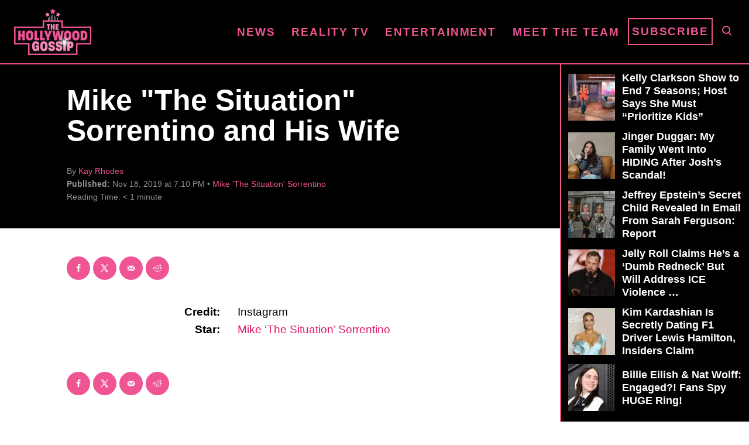

--- FILE ---
content_type: text/html; charset=UTF-8
request_url: https://www.thehollywoodgossip.com/wp-content/plugins/trellis-infinity/public/get-related-post.php?previous_post_ids=342474
body_size: 191
content:
{"excluded_URLs":["342474",494585,487890,484418,480736,468276,467677,467490,466140,462512,457097],"related_post_URLs":["https:\/\/www.thehollywoodgossip.com\/2024\/03\/angelina-pivarnick-left-jersey-shore-because-mike-sorrentino-broke-my-heart\/","https:\/\/www.thehollywoodgossip.com\/2023\/11\/mike-sorrentino-i-spent-500000-on-drugs-nearly-released-a-sex-tape\/","https:\/\/www.thehollywoodgossip.com\/2023\/09\/mike-sorrentino-and-wife-cant-stop-smushing-expecting-baby-3\/","https:\/\/www.thehollywoodgossip.com\/2023\/08\/mike-sorrentino-justifies-welcoming-abusive-trainwreck-ronnie-magro-back-to-jersey-shore-hes-learned-his-lesson\/","https:\/\/www.thehollywoodgossip.com\/2023\/02\/angelina-pivarnick-attempts-to-bang-jay-cutler-gets-called-out-by-mike-sorrentino\/","https:\/\/www.thehollywoodgossip.com\/2023\/01\/mike-sorrentino-lauren-pesce-welcome-baby-2-reveal-awesomely-italian-name\/","https:\/\/www.thehollywoodgossip.com\/2023\/01\/the-situation-to-ronnie-you-owe-us-all-apology-if-you-wanna-return-to-jersey-shore\/","https:\/\/www.thehollywoodgossip.com\/slideshows\/mike-sorrentino-chrissy-teigen-and-more-heres-a-complete-list-of-the-reality-stars-who-are-expecting-babies-in-2023\/","https:\/\/www.thehollywoodgossip.com\/2022\/11\/mike-and-lauren-sorrentino-reveal-gender-of-baby-2-which-type-of-situation-will-it-be\/","https:\/\/www.thehollywoodgossip.com\/2022\/09\/vinny-guadagnino-blasts-mike-sorrentino-youve-been-acting-shady-toward-angelina-pivarnick\/"]}

--- FILE ---
content_type: text/html; charset=UTF-8
request_url: https://www.thehollywoodgossip.com/2024/03/angelina-pivarnick-left-jersey-shore-because-mike-sorrentino-broke-my-heart/
body_size: 19935
content:
<!DOCTYPE html><html lang="en-US">
	<head>
				<meta charset="UTF-8">
		<meta name="viewport" content="width=device-width, initial-scale=1.0">
		<meta http-equiv="X-UA-Compatible" content="ie=edge">
		<style>@font-face{font-family:'Roboto Slab';font-style:normal;font-weight:400;font-display:fallback;src:url(https://www.thehollywoodgossip.com/wp-content/mvt-fonts/1/Roboto-Slab/400-normal/400-normal.woff2) format('woff2');unicode-range:U+0000-00FF,U+0131,U+0152-0153,U+02BB-02BC,U+02C6,U+02DA,U+02DC,U+2000-206F,U+2074,U+20AC,U+2122,U+2191,U+2193,U+2212,U+2215,U+FEFF,U+FFFD} @font-face{font-family:'Roboto Slab';font-style:normal;font-weight:700;font-display:fallback;src:url(https://www.thehollywoodgossip.com/wp-content/mvt-fonts/1/Roboto-Slab/700-normal/700-normal.woff2) format('woff2');unicode-range:U+0000-00FF,U+0131,U+0152-0153,U+02BB-02BC,U+02C6,U+02DA,U+02DC,U+2000-206F,U+2074,U+20AC,U+2122,U+2191,U+2193,U+2212,U+2215,U+FEFF,U+FFFD}</style><meta name="robots" content="index, follow, max-image-preview:large, max-snippet:-1, max-video-preview:-1">
	<style>img:is([sizes="auto" i], [sizes^="auto," i]) { contain-intrinsic-size: 3000px 1500px }</style>
	<!-- Hubbub v.2.25.1 https://morehubbub.com/ -->
<meta property="og:locale" content="en_US">
<meta property="og:type" content="article">
<meta property="og:title" content="Angelina Pivarnick Left Jersey Shore Because of Mike Sorrentino">
<meta property="og:description" content="Angelina Pivarnick left Jersey Shore unexpectedly during the show's first season. And it was all because of Mike Sorrentino!">
<meta property="og:url" content="https://www.thehollywoodgossip.com/2024/03/angelina-pivarnick-left-jersey-shore-because-mike-sorrentino-broke-my-heart/">
<meta property="og:site_name" content="The Hollywood Gossip">
<meta property="og:updated_time" content="2024-03-01T12:10:24+00:00">
<meta property="article:published_time" content="2024-03-01T12:10:21+00:00">
<meta property="article:modified_time" content="2024-03-01T12:10:24+00:00">
<meta name="twitter:card" content="summary_large_image">
<meta name="twitter:title" content="Angelina Pivarnick Left Jersey Shore Because of Mike Sorrentino">
<meta name="twitter:description" content="Angelina Pivarnick left Jersey Shore unexpectedly during the show's first season. And it was all because of Mike Sorrentino!">
<meta class="flipboard-article" content="Angelina Pivarnick left Jersey Shore unexpectedly during the show's first season. And it was all because of Mike Sorrentino!">
<meta property="og:image" content="https://cdn.thehollywoodgossip.com/uploads/2024/03/GettyImages-1586136380-scaled.jpg">
<meta name="twitter:image" content="https://cdn.thehollywoodgossip.com/uploads/2024/03/GettyImages-1586136380-scaled.jpg">
<meta property="og:image:width" content="2560">
<meta property="og:image:height" content="1779">
<!-- Hubbub v.2.25.1 https://morehubbub.com/ -->
<meta property="og:title" content="Angelina Pivarnick Left ‘Jersey Shore’ Because Mike Sorrentino ‘Broke …">
<meta property="og:description" content="Remember when Angelina Pivarnick left Jersey Shore unexpectedly in the show's first season, thus missing out on millions in earnings?



Well, now we now we kno">
<meta property="og:image:alt" content="Angelina Pivarnick visits SiriusXM at SiriusXM Studios on August 01, 2023 in New York City.">
<meta property="og:image" content="https://cdn.thehollywoodgossip.com/uploads/2024/03/GettyImages-1586136380-scaled.jpg">
<meta property="og:image:width" content="2560">
<meta property="og:image:height" content="1779">
<meta property="og:type" content="article">
<meta property="og:article:published_time" content="2024-03-01 12:10:21">
<meta property="og:article:modified_time" content="2024-03-01 12:10:24">
<meta name="twitter:card" content="summary">
<meta name="twitter:title" content="Angelina Pivarnick Left ‘Jersey Shore’ Because Mike Sorrentino ‘Broke …">
<meta name="twitter:description" content="Remember when Angelina Pivarnick left Jersey Shore unexpectedly in the show's first season, thus missing out on millions in earnings?



Well, now we now we kno">
<meta name="twitter:image" content="https://cdn.thehollywoodgossip.com/uploads/2024/03/GettyImages-1586136380-scaled.jpg">
<meta name="twitter:image:alt" content="Angelina Pivarnick visits SiriusXM at SiriusXM Studios on August 01, 2023 in New York City.">
<meta name="author" content="Tyler Johnson">

	<!-- This site is optimized with the Yoast SEO Premium plugin v24.1 (Yoast SEO v24.1) - https://yoast.com/wordpress/plugins/seo/ -->
	<title>Angelina Pivarnick Left Jersey Shore Because of Mike Sorrentino</title>
	<meta name="description" content="Angelina Pivarnick left Jersey Shore unexpectedly during the show's first season. And it was all because of Mike Sorrentino!">
	<link rel="canonical" href="https://www.thehollywoodgossip.com/2024/03/angelina-pivarnick-left-jersey-shore-because-mike-sorrentino-broke-my-heart/">
	<meta name="author" content="Tyler Johnson">
	<meta name="twitter:label1" content="Written by">
	<meta name="twitter:data1" content="Tyler Johnson">
	<meta name="twitter:label2" content="Est. reading time">
	<meta name="twitter:data2" content="4 minutes">
	<script type="application/ld+json" class="yoast-schema-graph">{"@context":"https://schema.org","@graph":[{"@type":"NewsArticle","@id":"https://www.thehollywoodgossip.com/2024/03/angelina-pivarnick-left-jersey-shore-because-mike-sorrentino-broke-my-heart/#article","isPartOf":{"@id":"https://www.thehollywoodgossip.com/2024/03/angelina-pivarnick-left-jersey-shore-because-mike-sorrentino-broke-my-heart/"},"author":{"name":"Tyler Johnson","@id":"https://www.thehollywoodgossip.com/#/schema/person/eef01077d8989df37bb32a17aa0aff42"},"headline":"Angelina Pivarnick Left &#8216;Jersey Shore&#8217; Because Mike Sorrentino &#8216;Broke &hellip;","datePublished":"2024-03-01T17:10:21+00:00","dateModified":"2024-03-01T17:10:24+00:00","mainEntityOfPage":{"@id":"https://www.thehollywoodgossip.com/2024/03/angelina-pivarnick-left-jersey-shore-because-mike-sorrentino-broke-my-heart/"},"wordCount":633,"commentCount":0,"publisher":{"@id":"https://www.thehollywoodgossip.com/#organization"},"image":{"@id":"https://www.thehollywoodgossip.com/2024/03/angelina-pivarnick-left-jersey-shore-because-mike-sorrentino-broke-my-heart/#primaryimage"},"thumbnailUrl":"https://cdn.thehollywoodgossip.com/uploads/2024/03/GettyImages-1586136380-scaled.jpg","articleSection":["Angelina Pivarnick","Jersey Shore","Mike 'The Situation' Sorrentino","Reality TV"],"inLanguage":"en-US","potentialAction":[{"@type":"CommentAction","name":"Comment","target":["https://www.thehollywoodgossip.com/2024/03/angelina-pivarnick-left-jersey-shore-because-mike-sorrentino-broke-my-heart/#respond"]}],"copyrightYear":"2024","copyrightHolder":{"@id":"https://www.thehollywoodgossip.com/#organization"}},{"@type":"WebPage","@id":"https://www.thehollywoodgossip.com/2024/03/angelina-pivarnick-left-jersey-shore-because-mike-sorrentino-broke-my-heart/","url":"https://www.thehollywoodgossip.com/2024/03/angelina-pivarnick-left-jersey-shore-because-mike-sorrentino-broke-my-heart/","name":"Angelina Pivarnick Left Jersey Shore Because of Mike Sorrentino","isPartOf":{"@id":"https://www.thehollywoodgossip.com/#website"},"primaryImageOfPage":{"@id":"https://www.thehollywoodgossip.com/2024/03/angelina-pivarnick-left-jersey-shore-because-mike-sorrentino-broke-my-heart/#primaryimage"},"image":{"@id":"https://www.thehollywoodgossip.com/2024/03/angelina-pivarnick-left-jersey-shore-because-mike-sorrentino-broke-my-heart/#primaryimage"},"thumbnailUrl":"https://cdn.thehollywoodgossip.com/uploads/2024/03/GettyImages-1586136380-scaled.jpg","datePublished":"2024-03-01T17:10:21+00:00","dateModified":"2024-03-01T17:10:24+00:00","description":"Angelina Pivarnick left Jersey Shore unexpectedly during the show's first season. And it was all because of Mike Sorrentino!","breadcrumb":{"@id":"https://www.thehollywoodgossip.com/2024/03/angelina-pivarnick-left-jersey-shore-because-mike-sorrentino-broke-my-heart/#breadcrumb"},"inLanguage":"en-US","potentialAction":[{"@type":"ReadAction","target":["https://www.thehollywoodgossip.com/2024/03/angelina-pivarnick-left-jersey-shore-because-mike-sorrentino-broke-my-heart/"]}]},{"@type":"ImageObject","inLanguage":"en-US","@id":"https://www.thehollywoodgossip.com/2024/03/angelina-pivarnick-left-jersey-shore-because-mike-sorrentino-broke-my-heart/#primaryimage","url":"https://cdn.thehollywoodgossip.com/uploads/2024/03/GettyImages-1586136380-scaled.jpg","contentUrl":"https://cdn.thehollywoodgossip.com/uploads/2024/03/GettyImages-1586136380-scaled.jpg","width":2560,"height":1779,"caption":"Angelina Pivarnick visits SiriusXM at SiriusXM Studios on August 01, 2023 in New York City."},{"@type":"BreadcrumbList","@id":"https://www.thehollywoodgossip.com/2024/03/angelina-pivarnick-left-jersey-shore-because-mike-sorrentino-broke-my-heart/#breadcrumb","itemListElement":[{"@type":"ListItem","position":1,"name":"Home","item":"https://www.thehollywoodgossip.com/"},{"@type":"ListItem","position":2,"name":"Angelina Pivarnick Left &#8216;Jersey Shore&#8217; Because Mike Sorrentino &#8216;Broke &hellip;"}]},{"@type":"WebSite","@id":"https://www.thehollywoodgossip.com/#website","url":"https://www.thehollywoodgossip.com/","name":"The Hollywood Gossip","description":"Celebrity Gossip and Entertainment News","publisher":{"@id":"https://www.thehollywoodgossip.com/#organization"},"potentialAction":[{"@type":"SearchAction","target":{"@type":"EntryPoint","urlTemplate":"https://www.thehollywoodgossip.com/?s={search_term_string}"},"query-input":{"@type":"PropertyValueSpecification","valueRequired":true,"valueName":"search_term_string"}}],"inLanguage":"en-US"},{"@type":"Organization","@id":"https://www.thehollywoodgossip.com/#organization","name":"The Hollywood Gossip","url":"https://www.thehollywoodgossip.com/","logo":{"@type":"ImageObject","inLanguage":"en-US","@id":"https://www.thehollywoodgossip.com/#/schema/logo/image/","url":"https://cdn.thehollywoodgossip.com/uploads/2022/02/thg-logo.png","contentUrl":"https://cdn.thehollywoodgossip.com/uploads/2022/02/thg-logo.png","width":132,"height":80,"caption":"The Hollywood Gossip"},"image":{"@id":"https://www.thehollywoodgossip.com/#/schema/logo/image/"},"sameAs":["https://www.facebook.com/thehollywoodgossip","https://x.com/thgossip"]},{"@type":"Person","@id":"https://www.thehollywoodgossip.com/#/schema/person/eef01077d8989df37bb32a17aa0aff42","name":"Tyler Johnson","image":{"@type":"ImageObject","inLanguage":"en-US","@id":"https://www.thehollywoodgossip.com/#/schema/person/image/","url":"https://secure.gravatar.com/avatar/5374e4884ecf6e0bbf4ef45bdfcb5a5f887e332b2338644f2bd3404664fa33c8?s=96&d=mm&r=g","contentUrl":"https://secure.gravatar.com/avatar/5374e4884ecf6e0bbf4ef45bdfcb5a5f887e332b2338644f2bd3404664fa33c8?s=96&d=mm&r=g","caption":"Tyler Johnson"},"url":"https://www.thehollywoodgossip.com/author/tyler-j/"}]}</script>
	<!-- / Yoast SEO Premium plugin. -->


<link rel="dns-prefetch" href="//scripts.mediavine.com">
<link rel="dns-prefetch" href="//cdn.parsely.com">
<link rel="alternate" type="application/rss+xml" title="The Hollywood Gossip » Feed" href="https://www.thehollywoodgossip.com/feed/">
<link rel="alternate" type="application/rss+xml" title="The Hollywood Gossip » Comments Feed" href="https://www.thehollywoodgossip.com/comments/feed/">
<script type="text/javascript" id="wpp-js" src="https://www.thehollywoodgossip.com/wp-content/plugins/wordpress-popular-posts/assets/js/wpp.min.js?ver=7.2.0" data-sampling="0" data-sampling-rate="100" data-api-url="https://www.thehollywoodgossip.com/wp-json/wordpress-popular-posts" data-post-id="494585" data-token="0041c1076d" data-lang="0" data-debug="0"></script>
<link rel="alternate" type="application/rss+xml" title="The Hollywood Gossip » Angelina Pivarnick Left ‘Jersey Shore’ Because Mike Sorrentino ‘Broke … Comments Feed" href="https://www.thehollywoodgossip.com/2024/03/angelina-pivarnick-left-jersey-shore-because-mike-sorrentino-broke-my-heart/feed/">
<style type="text/css" id="mv-trellis-custom-css">:root{--mv-trellis-color-link:var(--mv-trellis-color-primary);--mv-trellis-font-body:"Century Gothic",CenturyGothic,AppleGothic,sans-serif;--mv-trellis-font-heading:"Roboto Slab",serif;--mv-trellis-font-size-ex-sm:0.750375rem;--mv-trellis-font-size-sm:0.984375rem;--mv-trellis-font-size:1.125rem;--mv-trellis-font-size-lg:1.265625rem;--mv-trellis-color-primary:#EF5493;--mv-trellis-max-logo-size:75px;--mv-trellis-gutter-small:5px;--mv-trellis-gutter:10px;--mv-trellis-gutter-double:20px;--mv-trellis-gutter-large:25px;--mv-trellis-gutenberg-primary:#EF5493;--mv-trellis-gutenberg-bg-accent:#000000;}</style><link rel="stylesheet" id="trellis-infinity-css" href="https://www.thehollywoodgossip.com/wp-content/plugins/trellis-infinity/public/css/trellis-infinity.css?ver=1.0.3" type="text/css" media="all">
<link rel="stylesheet" id="wp-block-library-css" href="https://www.thehollywoodgossip.com/wp-includes/css/dist/block-library/style.min.css?ver=6.8.3" type="text/css" media="all">
<style id="classic-theme-styles-inline-css" type="text/css">
/*! This file is auto-generated */
.wp-block-button__link{color:#fff;background-color:#32373c;border-radius:9999px;box-shadow:none;text-decoration:none;padding:calc(.667em + 2px) calc(1.333em + 2px);font-size:1.125em}.wp-block-file__button{background:#32373c;color:#fff;text-decoration:none}
</style>
<style id="wp-parsely-recommendations-style-inline-css" type="text/css">
.parsely-recommendations-list-title{font-size:1.2em}.parsely-recommendations-list{list-style:none;padding:unset}.parsely-recommendations-cardbody{overflow:hidden;padding:.8em;text-overflow:ellipsis;white-space:nowrap}.parsely-recommendations-cardmedia{padding:.8em .8em 0}

</style>
<link rel="stylesheet" id="mvt-blocks-css" href="https://www.thehollywoodgossip.com/wp-content/plugins/trellis-blocks/inc/assets/main.css?ver=0.0.1" type="text/css" media="all">
<style id="global-styles-inline-css" type="text/css">
:root{--wp--preset--aspect-ratio--square: 1;--wp--preset--aspect-ratio--4-3: 4/3;--wp--preset--aspect-ratio--3-4: 3/4;--wp--preset--aspect-ratio--3-2: 3/2;--wp--preset--aspect-ratio--2-3: 2/3;--wp--preset--aspect-ratio--16-9: 16/9;--wp--preset--aspect-ratio--9-16: 9/16;--wp--preset--color--black: #000000;--wp--preset--color--cyan-bluish-gray: #abb8c3;--wp--preset--color--white: #ffffff;--wp--preset--color--pale-pink: #f78da7;--wp--preset--color--vivid-red: #cf2e2e;--wp--preset--color--luminous-vivid-orange: #ff6900;--wp--preset--color--luminous-vivid-amber: #fcb900;--wp--preset--color--light-green-cyan: #7bdcb5;--wp--preset--color--vivid-green-cyan: #00d084;--wp--preset--color--pale-cyan-blue: #8ed1fc;--wp--preset--color--vivid-cyan-blue: #0693e3;--wp--preset--color--vivid-purple: #9b51e0;--wp--preset--color--mvt-primary-css-color: #EF5493;--wp--preset--color--mvt-background-accent-css-color: #000000;--wp--preset--gradient--vivid-cyan-blue-to-vivid-purple: linear-gradient(135deg,rgba(6,147,227,1) 0%,rgb(155,81,224) 100%);--wp--preset--gradient--light-green-cyan-to-vivid-green-cyan: linear-gradient(135deg,rgb(122,220,180) 0%,rgb(0,208,130) 100%);--wp--preset--gradient--luminous-vivid-amber-to-luminous-vivid-orange: linear-gradient(135deg,rgba(252,185,0,1) 0%,rgba(255,105,0,1) 100%);--wp--preset--gradient--luminous-vivid-orange-to-vivid-red: linear-gradient(135deg,rgba(255,105,0,1) 0%,rgb(207,46,46) 100%);--wp--preset--gradient--very-light-gray-to-cyan-bluish-gray: linear-gradient(135deg,rgb(238,238,238) 0%,rgb(169,184,195) 100%);--wp--preset--gradient--cool-to-warm-spectrum: linear-gradient(135deg,rgb(74,234,220) 0%,rgb(151,120,209) 20%,rgb(207,42,186) 40%,rgb(238,44,130) 60%,rgb(251,105,98) 80%,rgb(254,248,76) 100%);--wp--preset--gradient--blush-light-purple: linear-gradient(135deg,rgb(255,206,236) 0%,rgb(152,150,240) 100%);--wp--preset--gradient--blush-bordeaux: linear-gradient(135deg,rgb(254,205,165) 0%,rgb(254,45,45) 50%,rgb(107,0,62) 100%);--wp--preset--gradient--luminous-dusk: linear-gradient(135deg,rgb(255,203,112) 0%,rgb(199,81,192) 50%,rgb(65,88,208) 100%);--wp--preset--gradient--pale-ocean: linear-gradient(135deg,rgb(255,245,203) 0%,rgb(182,227,212) 50%,rgb(51,167,181) 100%);--wp--preset--gradient--electric-grass: linear-gradient(135deg,rgb(202,248,128) 0%,rgb(113,206,126) 100%);--wp--preset--gradient--midnight: linear-gradient(135deg,rgb(2,3,129) 0%,rgb(40,116,252) 100%);--wp--preset--font-size--small: 13px;--wp--preset--font-size--medium: 20px;--wp--preset--font-size--large: 36px;--wp--preset--font-size--x-large: 42px;--wp--preset--spacing--20: 0.44rem;--wp--preset--spacing--30: 0.67rem;--wp--preset--spacing--40: 1rem;--wp--preset--spacing--50: 1.5rem;--wp--preset--spacing--60: 2.25rem;--wp--preset--spacing--70: 3.38rem;--wp--preset--spacing--80: 5.06rem;--wp--preset--shadow--natural: 6px 6px 9px rgba(0, 0, 0, 0.2);--wp--preset--shadow--deep: 12px 12px 50px rgba(0, 0, 0, 0.4);--wp--preset--shadow--sharp: 6px 6px 0px rgba(0, 0, 0, 0.2);--wp--preset--shadow--outlined: 6px 6px 0px -3px rgba(255, 255, 255, 1), 6px 6px rgba(0, 0, 0, 1);--wp--preset--shadow--crisp: 6px 6px 0px rgba(0, 0, 0, 1);}:where(.is-layout-flex){gap: 0.5em;}:where(.is-layout-grid){gap: 0.5em;}body .is-layout-flex{display: flex;}.is-layout-flex{flex-wrap: wrap;align-items: center;}.is-layout-flex > :is(*, div){margin: 0;}body .is-layout-grid{display: grid;}.is-layout-grid > :is(*, div){margin: 0;}:where(.wp-block-columns.is-layout-flex){gap: 2em;}:where(.wp-block-columns.is-layout-grid){gap: 2em;}:where(.wp-block-post-template.is-layout-flex){gap: 1.25em;}:where(.wp-block-post-template.is-layout-grid){gap: 1.25em;}.has-black-color{color: var(--wp--preset--color--black) !important;}.has-cyan-bluish-gray-color{color: var(--wp--preset--color--cyan-bluish-gray) !important;}.has-white-color{color: var(--wp--preset--color--white) !important;}.has-pale-pink-color{color: var(--wp--preset--color--pale-pink) !important;}.has-vivid-red-color{color: var(--wp--preset--color--vivid-red) !important;}.has-luminous-vivid-orange-color{color: var(--wp--preset--color--luminous-vivid-orange) !important;}.has-luminous-vivid-amber-color{color: var(--wp--preset--color--luminous-vivid-amber) !important;}.has-light-green-cyan-color{color: var(--wp--preset--color--light-green-cyan) !important;}.has-vivid-green-cyan-color{color: var(--wp--preset--color--vivid-green-cyan) !important;}.has-pale-cyan-blue-color{color: var(--wp--preset--color--pale-cyan-blue) !important;}.has-vivid-cyan-blue-color{color: var(--wp--preset--color--vivid-cyan-blue) !important;}.has-vivid-purple-color{color: var(--wp--preset--color--vivid-purple) !important;}.has-black-background-color{background-color: var(--wp--preset--color--black) !important;}.has-cyan-bluish-gray-background-color{background-color: var(--wp--preset--color--cyan-bluish-gray) !important;}.has-white-background-color{background-color: var(--wp--preset--color--white) !important;}.has-pale-pink-background-color{background-color: var(--wp--preset--color--pale-pink) !important;}.has-vivid-red-background-color{background-color: var(--wp--preset--color--vivid-red) !important;}.has-luminous-vivid-orange-background-color{background-color: var(--wp--preset--color--luminous-vivid-orange) !important;}.has-luminous-vivid-amber-background-color{background-color: var(--wp--preset--color--luminous-vivid-amber) !important;}.has-light-green-cyan-background-color{background-color: var(--wp--preset--color--light-green-cyan) !important;}.has-vivid-green-cyan-background-color{background-color: var(--wp--preset--color--vivid-green-cyan) !important;}.has-pale-cyan-blue-background-color{background-color: var(--wp--preset--color--pale-cyan-blue) !important;}.has-vivid-cyan-blue-background-color{background-color: var(--wp--preset--color--vivid-cyan-blue) !important;}.has-vivid-purple-background-color{background-color: var(--wp--preset--color--vivid-purple) !important;}.has-black-border-color{border-color: var(--wp--preset--color--black) !important;}.has-cyan-bluish-gray-border-color{border-color: var(--wp--preset--color--cyan-bluish-gray) !important;}.has-white-border-color{border-color: var(--wp--preset--color--white) !important;}.has-pale-pink-border-color{border-color: var(--wp--preset--color--pale-pink) !important;}.has-vivid-red-border-color{border-color: var(--wp--preset--color--vivid-red) !important;}.has-luminous-vivid-orange-border-color{border-color: var(--wp--preset--color--luminous-vivid-orange) !important;}.has-luminous-vivid-amber-border-color{border-color: var(--wp--preset--color--luminous-vivid-amber) !important;}.has-light-green-cyan-border-color{border-color: var(--wp--preset--color--light-green-cyan) !important;}.has-vivid-green-cyan-border-color{border-color: var(--wp--preset--color--vivid-green-cyan) !important;}.has-pale-cyan-blue-border-color{border-color: var(--wp--preset--color--pale-cyan-blue) !important;}.has-vivid-cyan-blue-border-color{border-color: var(--wp--preset--color--vivid-cyan-blue) !important;}.has-vivid-purple-border-color{border-color: var(--wp--preset--color--vivid-purple) !important;}.has-vivid-cyan-blue-to-vivid-purple-gradient-background{background: var(--wp--preset--gradient--vivid-cyan-blue-to-vivid-purple) !important;}.has-light-green-cyan-to-vivid-green-cyan-gradient-background{background: var(--wp--preset--gradient--light-green-cyan-to-vivid-green-cyan) !important;}.has-luminous-vivid-amber-to-luminous-vivid-orange-gradient-background{background: var(--wp--preset--gradient--luminous-vivid-amber-to-luminous-vivid-orange) !important;}.has-luminous-vivid-orange-to-vivid-red-gradient-background{background: var(--wp--preset--gradient--luminous-vivid-orange-to-vivid-red) !important;}.has-very-light-gray-to-cyan-bluish-gray-gradient-background{background: var(--wp--preset--gradient--very-light-gray-to-cyan-bluish-gray) !important;}.has-cool-to-warm-spectrum-gradient-background{background: var(--wp--preset--gradient--cool-to-warm-spectrum) !important;}.has-blush-light-purple-gradient-background{background: var(--wp--preset--gradient--blush-light-purple) !important;}.has-blush-bordeaux-gradient-background{background: var(--wp--preset--gradient--blush-bordeaux) !important;}.has-luminous-dusk-gradient-background{background: var(--wp--preset--gradient--luminous-dusk) !important;}.has-pale-ocean-gradient-background{background: var(--wp--preset--gradient--pale-ocean) !important;}.has-electric-grass-gradient-background{background: var(--wp--preset--gradient--electric-grass) !important;}.has-midnight-gradient-background{background: var(--wp--preset--gradient--midnight) !important;}.has-small-font-size{font-size: var(--wp--preset--font-size--small) !important;}.has-medium-font-size{font-size: var(--wp--preset--font-size--medium) !important;}.has-large-font-size{font-size: var(--wp--preset--font-size--large) !important;}.has-x-large-font-size{font-size: var(--wp--preset--font-size--x-large) !important;}
:where(.wp-block-post-template.is-layout-flex){gap: 1.25em;}:where(.wp-block-post-template.is-layout-grid){gap: 1.25em;}
:where(.wp-block-columns.is-layout-flex){gap: 2em;}:where(.wp-block-columns.is-layout-grid){gap: 2em;}
:root :where(.wp-block-pullquote){font-size: 1.5em;line-height: 1.6;}
</style>
<link rel="stylesheet" id="newspack-newsletters-subscriptions-css" href="https://www.thehollywoodgossip.com/wp-content/plugins/newspack-newsletters/includes/../dist/subscriptions.css?ver=1737382910" type="text/css" media="all">
<link rel="stylesheet" id="dpsp-frontend-style-pro-css" href="https://www.thehollywoodgossip.com/wp-content/plugins/social-pug/assets/dist/style-frontend-pro.css?ver=2.25.1" type="text/css" media="all">
<style id="dpsp-frontend-style-pro-inline-css" type="text/css">

				@media screen and ( max-width : 720px ) {
					.dpsp-content-wrapper.dpsp-hide-on-mobile,
					.dpsp-share-text.dpsp-hide-on-mobile {
						display: none;
					}
					.dpsp-has-spacing .dpsp-networks-btns-wrapper li {
						margin:0 2% 10px 0;
					}
					.dpsp-network-btn.dpsp-has-label:not(.dpsp-has-count) {
						max-height: 40px;
						padding: 0;
						justify-content: center;
					}
					.dpsp-content-wrapper.dpsp-size-small .dpsp-network-btn.dpsp-has-label:not(.dpsp-has-count){
						max-height: 32px;
					}
					.dpsp-content-wrapper.dpsp-size-large .dpsp-network-btn.dpsp-has-label:not(.dpsp-has-count){
						max-height: 46px;
					}
				}
			
							.dpsp-button-style-6 .dpsp-networks-btns-content.dpsp-networks-btns-wrapper .dpsp-network-btn:not(:hover):not(:active) {
								--customNetworkColor: #ef5493;
								--customNetworkHoverColor: #e11568;
								color: #ef5493;
							}
							.dpsp-button-style-6 .dpsp-networks-btns-content.dpsp-networks-btns-wrapper .dpsp-network-btn .dpsp-network-icon {
								border-color: #ef5493;
								background: #ef5493;
							}
						
							.dpsp-button-style-6 .dpsp-networks-btns-content.dpsp-networks-btns-wrapper .dpsp-network-btn:focus,
							.dpsp-button-style-6 .dpsp-networks-btns-content.dpsp-networks-btns-wrapper .dpsp-network-btn:hover {
								color: #e11568;
							}
							.dpsp-button-style-6 .dpsp-networks-btns-content.dpsp-networks-btns-wrapper .dpsp-network-btn:hover .dpsp-network-icon,
							.dpsp-button-style-6 .dpsp-networks-btns-content.dpsp-networks-btns-wrapper .dpsp-network-btn:focus .dpsp-network-icon {
								border-color: #e11568;
								background: #e11568;
							}
						.dpsp-networks-btns-wrapper.dpsp-networks-btns-content .dpsp-network-btn {--networkHover: rgba(225, 21, 104, 0.4); --networkAccent: rgba(225, 21, 104, 1);}
</style>
<link rel="stylesheet" id="wordpress-popular-posts-css-css" href="https://www.thehollywoodgossip.com/wp-content/plugins/wordpress-popular-posts/assets/css/wpp.css?ver=7.2.0" type="text/css" media="all">
<link rel="stylesheet" id="mv-trellis-the-hollywood-gossip-trellis-css" href="https://www.thehollywoodgossip.com/wp-content/themes/thg-trellis/assets/dist/css/main.1.0.03.css?ver=1.0.03" type="text/css" media="all">
				<script id="mv-trellis-localModel" data-cfasync="false">
					window.$adManagementConfig = window.$adManagementConfig || {};
					window.$adManagementConfig.web = window.$adManagementConfig.web || {};
					window.$adManagementConfig.web.localModel = {"optimize_mobile_pagespeed":true,"optimize_desktop_pagespeed":true,"content_selector":".mvt-content","footer_selector":"footer.footer","content_selector_mobile":".mvt-content","comments_selector":"","sidebar_atf_selector":".sidebar-primary .widget-container:nth-last-child(3)","sidebar_atf_position":"afterend","sidebar_btf_selector":".mv-sticky-slot","sidebar_btf_position":"beforeend","content_stop_selector":"","sidebar_btf_stop_selector":"footer.footer","custom_css":"","ad_box":true,"sidebar_minimum_width":"1135","native_html_templates":{"feed":"<aside class=\"mv-trellis-native-ad-feed\"><div class=\"native-ad-image\" style=\"min-height:240px;min-width:320px;\"><div style=\"display: none;\" data-native-size=\"[300, 250]\" data-native-type=\"video\"><\/div><div style=\"width:320px;height:240px;\" data-native-size=\"[320,240]\" data-native-type=\"image\"><\/div><\/div><div class=\"native-content\"><img class=\"native-icon\" data-native-type=\"icon\" style=\"max-height: 50px; width: auto;\"><h2 data-native-len=\"80\" data-native-d-len=\"120\" data-native-type=\"title\"><\/h2><div data-native-len=\"140\" data-native-d-len=\"340\" data-native-type=\"body\"><\/div><div class=\"cta-container\"><div data-native-type=\"sponsoredBy\"><\/div><a rel=\"nonopener sponsor\" data-native-type=\"clickUrl\" class=\"button article-read-more\"><span data-native-type=\"cta\"><\/span><\/a><\/div><\/div><\/aside>","content":"<aside class=\"mv-trellis-native-ad-content\"><div class=\"native-ad-image\"><div style=\"display: none;\" data-native-size=\"[300, 250]\" data-native-type=\"video\"><\/div><div data-native-size=\"[300,300]\" data-native-type=\"image\"><\/div><\/div><div class=\"native-content\"><img class=\"native-icon\" data-native-type=\"icon\" style=\"max-height: 50px; width: auto;\"><h2 data-native-len=\"80\" data-native-d-len=\"120\" data-native-type=\"title\"><\/h2><div data-native-len=\"140\" data-native-d-len=\"340\" data-native-type=\"body\"><\/div><div class=\"cta-container\"><div data-native-type=\"sponsoredBy\"><\/div><a data-native-type=\"clickUrl\" class=\"button article-read-more\"><span data-native-type=\"cta\"><\/span><\/a><\/div><\/div><\/aside>","sidebar":"<aside class=\"mv-trellis-native-ad-sidebar\"><div class=\"native-ad-image\"><div style=\"display: none;\" data-native-size=\"[300, 250]\" data-native-type=\"video\"><\/div><div data-native-size=\"[300,300]\" data-native-type=\"image\"><\/div><\/div><img class=\"native-icon\" data-native-type=\"icon\" style=\"max-height: 50px; width: auto;\"><h3 data-native-len=\"80\"><a rel=\"nonopener sponsor\" data-native-type=\"title\"><\/a><\/h3><div data-native-len=\"140\" data-native-d-len=\"340\" data-native-type=\"body\"><\/div><div data-native-type=\"sponsoredBy\"><\/div><a data-native-type=\"clickUrl\" class=\"button article-read-more\"><span data-native-type=\"cta\"><\/span><\/a><\/aside>","sticky_sidebar":"<aside class=\"mv-trellis-native-ad-sticky-sidebar\"><div class=\"native-ad-image\"><div style=\"display: none;\" data-native-size=\"[300, 250]\" data-native-type=\"video\"><\/div><div data-native-size=\"[300,300]\" data-native-type=\"image\"><\/div><\/div><img class=\"native-icon\" data-native-type=\"icon\" style=\"max-height: 50px; width: auto;\"><h3 data-native-len=\"80\" data-native-type=\"title\"><\/h3><div data-native-len=\"140\" data-native-d-len=\"340\" data-native-type=\"body\"><\/div><div data-native-type=\"sponsoredBy\"><\/div><a data-native-type=\"clickUrl\" class=\"button article-read-more\"><span data-native-type=\"cta\"><\/span><\/a><\/aside>","adhesion":"<aside class=\"mv-trellis-native-ad-adhesion\"><div data-native-size=\"[100,100]\" data-native-type=\"image\"><\/div><div class=\"native-content\"><img class=\"native-icon\" data-native-type=\"icon\" style=\"max-height: 50px; width: auto;\"><div data-native-type=\"sponsoredBy\"><\/div><h6 data-native-len=\"80\" data-native-d-len=\"120\" data-native-type=\"title\"><\/h6><\/div><div class=\"cta-container\"><a class=\"button article-read-more\" data-native-type=\"clickUrl\"><span data-native-type=\"cta\"><\/span><\/a><\/div><\/aside>"}};
				</script>
			<script type="text/javascript" async="async" data-noptimize="1" data-cfasync="false" src="https://scripts-cflare.scriptwrapper.com/tags/the-hollywood-gossip.js?ver=6.8.3" id="mv-script-wrapper-js"></script>
<link rel="https://api.w.org/" href="https://www.thehollywoodgossip.com/wp-json/"><link rel="alternate" title="JSON" type="application/json" href="https://www.thehollywoodgossip.com/wp-json/wp/v2/posts/494585"><link rel="EditURI" type="application/rsd+xml" title="RSD" href="https://www.thehollywoodgossip.com/xmlrpc.php?rsd">
<meta name="generator" content="WordPress 6.8.3">
<link rel="shortlink" href="https://www.thehollywoodgossip.com/?p=494585">
<link rel="alternate" title="oEmbed (JSON)" type="application/json+oembed" href="https://www.thehollywoodgossip.com/wp-json/oembed/1.0/embed?url=https%3A%2F%2Fwww.thehollywoodgossip.com%2F2024%2F03%2Fangelina-pivarnick-left-jersey-shore-because-mike-sorrentino-broke-my-heart%2F">
<link rel="alternate" title="oEmbed (XML)" type="text/xml+oembed" href="https://www.thehollywoodgossip.com/wp-json/oembed/1.0/embed?url=https%3A%2F%2Fwww.thehollywoodgossip.com%2F2024%2F03%2Fangelina-pivarnick-left-jersey-shore-because-mike-sorrentino-broke-my-heart%2F&format=xml">
<meta name="hubbub-info" description="Hubbub Pro 2.25.1">            <style id="wpp-loading-animation-styles">@-webkit-keyframes bgslide{from{background-position-x:0}to{background-position-x:-200%}}@keyframes bgslide{from{background-position-x:0}to{background-position-x:-200%}}.wpp-widget-block-placeholder,.wpp-shortcode-placeholder{margin:0 auto;width:60px;height:3px;background:#dd3737;background:linear-gradient(90deg,#dd3737 0%,#571313 10%,#dd3737 100%);background-size:200% auto;border-radius:3px;-webkit-animation:bgslide 1s infinite linear;animation:bgslide 1s infinite linear}</style>
            <script type="application/ld+json">{"@context":"https:\/\/schema.org","@type":"NewsArticle","headline":"Angelina Pivarnick Left &#8216;Jersey Shore&#8217; Because Mike Sorrentino &#8216;Broke &hellip;","url":"http:\/\/www.thehollywoodgossip.com\/2024\/03\/angelina-pivarnick-left-jersey-shore-because-mike-sorrentino-broke-my-heart\/","mainEntityOfPage":{"@type":"WebPage","@id":"http:\/\/www.thehollywoodgossip.com\/2024\/03\/angelina-pivarnick-left-jersey-shore-because-mike-sorrentino-broke-my-heart\/"},"thumbnailUrl":"https:\/\/cdn.thehollywoodgossip.com\/uploads\/2024\/03\/GettyImages-1586136380-80x80.jpg","image":{"@type":"ImageObject","url":"https:\/\/cdn.thehollywoodgossip.com\/uploads\/2024\/03\/GettyImages-1586136380-scaled.jpg"},"articleSection":"Angelina Pivarnick","author":[{"@type":"Person","name":"Tyler Johnson"}],"creator":["Tyler Johnson"],"publisher":{"@type":"Organization","name":"The Hollywood Gossip","logo":"https:\/\/cdn.thehollywoodgossip.com\/uploads\/2022\/02\/thg-black.jpg"},"keywords":[],"dateCreated":"2024-03-01T17:10:21Z","datePublished":"2024-03-01T17:10:21Z","dateModified":"2024-03-01T17:10:24Z"}</script><meta name="apple-itunes-app" content="app-id=372387225, app-argument=https://www.thehollywoodgossip.com/2024/03/angelina-pivarnick-left-jersey-shore-because-mike-sorrentino-broke-my-heart"><style type="text/css" id="mv-trellis-native-ads-css">:root{--mv-trellis-color-native-ad-background: var(--mv-trellis-color-background-accent,#fafafa);}[class*="mv-trellis-native-ad"]{display:flex;flex-direction:column;text-align:center;align-items:center;padding:10px;margin:15px 0;border-top:1px solid #eee;border-bottom:1px solid #eee;background-color:var(--mv-trellis-color-native-ad-background,#fafafa)}[class*="mv-trellis-native-ad"] [data-native-type="image"]{background-repeat:no-repeat;background-size:cover;background-position:center center;}[class*="mv-trellis-native-ad"] [data-native-type="sponsoredBy"]{font-size:0.875rem;text-decoration:none;transition:color .3s ease-in-out,background-color .3s ease-in-out;}[class*="mv-trellis-native-ad"] [data-native-type="title"]{line-height:1;margin:10px 0;max-width:100%;text-decoration:none;transition:color .3s ease-in-out,background-color .3s ease-in-out;}[class*="mv-trellis-native-ad"] [data-native-type="title"],[class*="mv-trellis-native-ad"] [data-native-type="sponsoredBy"]{color:var(--mv-trellis-color-link)}[class*="mv-trellis-native-ad"] [data-native-type="title"]:hover,[class*="mv-trellis-native-ad"] [data-native-type="sponsoredBy"]:hover{color:var(--mv-trellis-color-link-hover)}[class*="mv-trellis-native-ad"] [data-native-type="body"]{max-width:100%;}[class*="mv-trellis-native-ad"] .article-read-more{display:inline-block;font-size:0.875rem;line-height:1.25;margin-left:0px;margin-top:10px;padding:10px 20px;text-align:right;text-decoration:none;text-transform:uppercase;}@media only screen and (min-width:600px){.mv-trellis-native-ad-feed,.mv-trellis-native-ad-content{flex-direction:row;padding:0;text-align:left;}.mv-trellis-native-ad-feed .native-content,.mv-trellis-native-ad-content{padding:10px}}.mv-trellis-native-ad-feed [data-native-type="image"]{max-width:100%;height:auto;}.mv-trellis-native-ad-feed .cta-container,.mv-trellis-native-ad-content .cta-container{display:flex;flex-direction:column;align-items:center;}@media only screen and (min-width:600px){.mv-trellis-native-ad-feed .cta-container,.mv-trellis-native-ad-content .cta-container{flex-direction:row;align-items: flex-end;justify-content:space-between;}}@media only screen and (min-width:600px){.mv-trellis-native-ad-content{padding:0;}.mv-trellis-native-ad-content .native-content{max-width:calc(100% - 300px);padding:15px;}}.mv-trellis-native-ad-content [data-native-type="image"]{height:300px;max-width:100%;width:300px;}.mv-trellis-native-ad-sticky-sidebar,.mv-trellis-native-ad-sidebar{font-size:var(--mv-trellis-font-size-sm,0.875rem);margin:20px 0;max-width:300px;padding:0 0 var(--mv-trellis-gutter,20px);}.mv-trellis-native-ad-sticky-sidebar [data-native-type="image"],.mv-trellis-native-ad-sticky-sidebar [data-native-type="image"]{height:300px;margin:0 auto;max-width:100%;width:300px;}.mv-trellis-native-ad-sticky-sidebar [data-native-type="body"]{padding:0 var(--mv-trellis-gutter,20px);}.mv-trellis-native-ad-sticky-sidebar [data-native-type="sponsoredBy"],.mv-trellis-native-ad-sticky-sidebar [data-native-type="sponsoredBy"]{display:inline-block}.mv-trellis-native-ad-sticky-sidebar h3,.mv-trellis-native-ad-sidebar h3 [data-native-type="title"]{margin:15px auto;width:300px;}.mv-trellis-native-ad-adhesion{background-color:transparent;flex-direction:row;height:90px;margin:0;padding:0 20px;}.mv-trellis-native-ad-adhesion [data-native-type="image"]{height:120px;margin:0 auto;max-width:100%;transform:translateY(-20px);width:120px;}.mv-trellis-native-ad-adhesion [data-native-type="sponsoredBy"],.mv-trellis-native-ad-adhesion  .article-read-more{font-size:0.75rem;}.mv-trellis-native-ad-adhesion [data-native-type="title"]{font-size:1rem;}.mv-trellis-native-ad-adhesion .native-content{display:flex;flex-direction:column;justify-content:center;padding:0 10px;text-align:left;}.mv-trellis-native-ad-adhesion .cta-container{display:flex;align-items:center;}</style>			<meta name="theme-color" content="#000000">
			<link rel="manifest" href="https://www.thehollywoodgossip.com/manifest">
		<link rel="icon" href="https://cdn.thehollywoodgossip.com/uploads/2024/07/cropped-THG-LOGO-32x32.jpg" sizes="32x32">
<link rel="icon" href="https://cdn.thehollywoodgossip.com/uploads/2024/07/cropped-THG-LOGO-192x192.jpg" sizes="192x192">
<link rel="apple-touch-icon" href="https://cdn.thehollywoodgossip.com/uploads/2024/07/cropped-THG-LOGO-180x180.jpg">
<meta name="msapplication-TileImage" content="https://cdn.thehollywoodgossip.com/uploads/2024/07/cropped-THG-LOGO-270x270.jpg">
		<script>
			window.growMeSettings = {
				searchSelectors: ['.search-toggle']
			};
		</script>
		<!--            Grow.me script that makes the service work -->
		<script data-grow-initializer="">!(function(){window.growMe||((window.growMe=function(e){window.growMe._.push(e);}),(window.growMe._=[]));var e=document.createElement("script");(e.type="text/javascript"),(e.src="https://faves.grow.me/main.js"),(e.defer=!0),e.setAttribute("data-grow-faves-site-id","U2l0ZTowMWFhNGQxYS0wMzMzLTQzMzMtOWNiMi0yMjc5OTkzYWJhMDU=");var t=document.getElementsByTagName("script")[0];t.parentNode.insertBefore(e,t);})();</script>

				<script>
			const fetchPrivacyInfo = fetch('https://api.grow.me/location-privacy-info');

			fetchPrivacyInfo
				.then((gdpr_response) => gdpr_response.json())
				.then((gdpr_json) => {
					if ( ! gdpr_json.gdprApplies ) {
						let gtagScript = document.createElement('script');
						gtagScript.src = 'https://www.googletagmanager.com/gtag/js?id=G-KYR9RF30B0';
						document.head.appendChild(gtagScript);

						window.dataLayer = window.dataLayer || [];
						function gtag(){dataLayer.push(arguments);}
						gtag('js', new Date());
						gtag('config', 'G-KYR9RF30B0');
					}
				});
		</script>

		<script async id="ebx" src="//applets.ebxcdn.com/ebx.js"></script>
		
			</head>
		<body class="wp-singular post-template-default single single-post postid-494585 single-format-standard wp-theme-mediavine-trellis wp-child-theme-thg-trellis mvt-no-js angelina-pivarnick-left-jersey-shore-because-mike-sorrentino-broke-my-heart mediavine-trellis">
				<a href="#content" class="screen-reader-text">Skip to Content</a>

		<div class="before-content">
						<header class="header">
	<div class="wrapper wrapper-header">
				<div class="header-container">
			<button class="search-toggle">
	<span class="screen-reader-text">Search</span>
	<svg width="16" height="20" viewBox="0 0 16 20" fill="none" class="magnifying-glass search-icon" xmlns="http://www.w3.org/2000/svg">
    <circle cx="7" cy="10" r="6" stroke-width="2" />
    <path d="M12 15.525 L15 18.525" stroke-width="2" stroke-linecap="square" />
</svg></button>
<div id="search-container">
	<form role="search" method="get" class="searchform" action="https://www.thehollywoodgossip.com/">
	<label>
		<span class="screen-reader-text">Search for:</span>
		<input type="search" class="search-field" placeholder="Enter search keywords" value="" name="s" title="Search for:">
	</label>
	<input type="submit" class="search-submit" value="Search">
</form>
	<button class="search-close">
		<span class="screen-reader-text">Close Search</span>
		×
	</button>
</div>
			<a href="https://www.thehollywoodgossip.com/" title="The Hollywood Gossip" class="header-logo"><picture><img src="https://cdn.thehollywoodgossip.com/uploads/2022/02/thg-logo.png" class="size-full size-ratio-full wp-image-12647 header-logo-img ggnoads" alt="Celebrity Gossip" data-pin-nopin="true" height="80" width="132"></picture></a>			<div class="nav">
	<div class="wrapper nav-wrapper">
						<button class="nav-toggle" aria-label="Menu"><svg class="menu-icon" xmlns="http://www.w3.org/2000/svg" viewBox="0 0 32 32" width="32px" height="32px">
	<path d="M4,10h24c1.104,0,2-0.896,2-2s-0.896-2-2-2H4C2.896,6,2,6.896,2,8S2.896,10,4,10z M28,14H4c-1.104,0-2,0.896-2,2  s0.896,2,2,2h24c1.104,0,2-0.896,2-2S29.104,14,28,14z M28,22H4c-1.104,0-2,0.896-2,2s0.896,2,2,2h24c1.104,0,2-0.896,2-2  S29.104,22,28,22z" />
</svg></button>
				<nav id="primary-nav" class="nav-container nav-closed"><ul id="menu-header" class="nav-list"><li id="menu-item-509979" class="menu-item menu-item-type-taxonomy menu-item-object-category menu-item-has-children menu-item-509979"><a href="https://www.thehollywoodgossip.com/categories/news/"><span>News</span><span class="toggle-sub-menu"><svg class="icon-arrow-down" width="6" height="4" viewBox="0 0 6 4" fill="none" xmlns="http://www.w3.org/2000/svg"><path fill-rule="evenodd" clip-rule="evenodd" d="M3 3.5L0 0L6 0L3 3.5Z" fill="#41A4A9" /></svg></span></a>
<ul class="sub-menu">
	<li id="menu-item-509980" class="menu-item menu-item-type-taxonomy menu-item-object-category menu-item-509980"><a href="https://www.thehollywoodgossip.com/categories/news/">Breaking News</a></li>
	<li id="menu-item-509981" class="menu-item menu-item-type-post_type menu-item-object-page menu-item-509981"><a href="https://www.thehollywoodgossip.com/trending/">Trending</a></li>
	<li id="menu-item-509982" class="menu-item menu-item-type-taxonomy menu-item-object-category menu-item-509982"><a href="https://www.thehollywoodgossip.com/categories/celebrity-gossip/">Celebrity Gossip</a></li>
	<li id="menu-item-509983" class="menu-item menu-item-type-taxonomy menu-item-object-category menu-item-509983"><a href="https://www.thehollywoodgossip.com/categories/celebrity-babies/">Celebrity Babies</a></li>
	<li id="menu-item-509984" class="menu-item menu-item-type-taxonomy menu-item-object-category menu-item-509984"><a href="https://www.thehollywoodgossip.com/categories/the-royals/">The Royals</a></li>
</ul>
</li>
<li id="menu-item-509985" class="menu-item menu-item-type-taxonomy menu-item-object-category current-post-ancestor current-menu-parent current-post-parent menu-item-has-children menu-item-509985"><a href="https://www.thehollywoodgossip.com/categories/reality-tv/"><span>Reality TV</span><span class="toggle-sub-menu"><svg class="icon-arrow-down" width="6" height="4" viewBox="0 0 6 4" fill="none" xmlns="http://www.w3.org/2000/svg"><path fill-rule="evenodd" clip-rule="evenodd" d="M3 3.5L0 0L6 0L3 3.5Z" fill="#41A4A9" /></svg></span></a>
<ul class="sub-menu">
	<li id="menu-item-509986" class="menu-item menu-item-type-taxonomy menu-item-object-category current-post-ancestor current-menu-parent current-post-parent menu-item-509986"><a href="https://www.thehollywoodgossip.com/categories/reality-tv/">Latest News &amp; Recaps</a></li>
	<li id="menu-item-509987" class="menu-item menu-item-type-taxonomy menu-item-object-category menu-item-509987"><a href="https://www.thehollywoodgossip.com/categories/duggar-news/">Duggar News</a></li>
	<li id="menu-item-509988" class="menu-item menu-item-type-taxonomy menu-item-object-category menu-item-509988"><a href="https://www.thehollywoodgossip.com/categories/sister-wives/">Sister Wives</a></li>
	<li id="menu-item-509989" class="menu-item menu-item-type-taxonomy menu-item-object-category menu-item-509989"><a href="https://www.thehollywoodgossip.com/categories/teen-mom/">Teen Mom</a></li>
</ul>
</li>
<li id="menu-item-509990" class="menu-item menu-item-type-taxonomy menu-item-object-category menu-item-has-children menu-item-509990"><a href="https://www.thehollywoodgossip.com/categories/entertainment/"><span>Entertainment</span><span class="toggle-sub-menu"><svg class="icon-arrow-down" width="6" height="4" viewBox="0 0 6 4" fill="none" xmlns="http://www.w3.org/2000/svg"><path fill-rule="evenodd" clip-rule="evenodd" d="M3 3.5L0 0L6 0L3 3.5Z" fill="#41A4A9" /></svg></span></a>
<ul class="sub-menu">
	<li id="menu-item-509992" class="menu-item menu-item-type-taxonomy menu-item-object-category menu-item-509992"><a href="https://www.thehollywoodgossip.com/categories/tv-news/">TV</a></li>
	<li id="menu-item-509993" class="menu-item menu-item-type-taxonomy menu-item-object-category menu-item-509993"><a href="https://www.thehollywoodgossip.com/categories/movies/">Movies</a></li>
	<li id="menu-item-509995" class="menu-item menu-item-type-taxonomy menu-item-object-category menu-item-509995"><a href="https://www.thehollywoodgossip.com/categories/music/">Music</a></li>
	<li id="menu-item-509996" class="menu-item menu-item-type-taxonomy menu-item-object-category menu-item-509996"><a href="https://www.thehollywoodgossip.com/categories/sports/">Sports</a></li>
</ul>
</li>
<li id="menu-item-509997" class="menu-item menu-item-type-post_type menu-item-object-page menu-item-509997"><a href="https://www.thehollywoodgossip.com/about-us/"><span>Meet The Team</span></a></li>
</ul></nav>	</div>
</div>
			<!-- Grow.me subscribe -->
			<button class="grow-click-to-subscribe-widget-874acf73-3c82-4430-98de-aaa2896ca41a" id="grow-subscribe-button">Subscribe</button>
		</div>
			</div>
</header>					</div>
		
	<!-- Main Content Section -->
	<div class="content">
		<div class="wrapper-content">
			<aside class="sidebar sidebar-primary">
	<div id="text-2" class="widget-container widget_text">			<div class="textwidget"><ul class="postsbycategory widget_recent_entries"><li><a href="https://www.thehollywoodgossip.com/2026/02/kelly-clarkson-show-to-end-7-seasons-host-says-she-must-prioritize-kids/" rel="bookmark"><noscript><img decoding="async" width="80" height="80" src="https://cdn.thehollywoodgossip.com/uploads/2026/02/image-1-80x80.webp" class="attachment-thumbnail size-thumbnail wp-post-image" alt="" sizes="(max-width:3000px), 80px" srcset="https://cdn.thehollywoodgossip.com/uploads/2026/02/image-1-80x80.webp 80w "></noscript><img decoding="async" width="80" height="80" src="https://cdn.thehollywoodgossip.com/uploads/2026/02/image-1-80x80.webp" class="attachment-thumbnail size-thumbnail wp-post-image eager-load" alt="" sizes="(max-width:3000px), 80px" srcset="https://cdn.thehollywoodgossip.com/uploads/2026/02/image-1-80x80.webp 80w " loading="eager" data-no-svg="1" data-trellis-processed="1">Kelly Clarkson Show to End 7 Seasons; Host Says She Must “Prioritize Kids”</a></li><li><a href="https://www.thehollywoodgossip.com/2026/02/jinger-duggar-family-in-hiding-josh-scandal/" rel="bookmark"><noscript><img decoding="async" width="80" height="80" src="https://cdn.thehollywoodgossip.com/uploads/2026/02/0202_jingerduggar_01-80x80.png" class="attachment-thumbnail size-thumbnail wp-post-image" alt="Jinger Duggar dries her eyes." sizes="(max-width:3000px), 80px" srcset="https://cdn.thehollywoodgossip.com/uploads/2026/02/0202_jingerduggar_01-80x80.png 80w "></noscript><img decoding="async" width="80" height="80" src="https://cdn.thehollywoodgossip.com/uploads/2026/02/0202_jingerduggar_01-80x80.png" class="attachment-thumbnail size-thumbnail wp-post-image lazyload" alt="Jinger Duggar dries her eyes." sizes="(max-width:3000px), 80px" srcset="https://cdn.thehollywoodgossip.com/uploads/2026/02/0202_jingerduggar_01-80x80.png 80w " loading="lazy" data-trellis-processed="1">Jinger Duggar: My Family Went Into HIDING After Josh’s Scandal!</a></li><li><a href="https://www.thehollywoodgossip.com/2026/02/jeffrey-epsteins-secret-child-revealed-in-email-from-sarah-ferguson-report/" rel="bookmark"><noscript><img decoding="async" width="80" height="80" src="https://cdn.thehollywoodgossip.com/uploads/2026/02/GettyImages-1154615733-3-80x80.jpg" class="attachment-thumbnail size-thumbnail wp-post-image" alt="A protest group called &quot;Hot Mess&quot; hold up signs of Jeffrey Epstein in front of the Federal courthouse on July 8, 2019 in New York City." sizes="(max-width:3000px), 80px" srcset="https://cdn.thehollywoodgossip.com/uploads/2026/02/GettyImages-1154615733-3-80x80.jpg 80w "></noscript><img decoding="async" width="80" height="80" src="https://cdn.thehollywoodgossip.com/uploads/2026/02/GettyImages-1154615733-3-80x80.jpg" class="attachment-thumbnail size-thumbnail wp-post-image lazyload" alt="A protest group called &quot;Hot Mess&quot; hold up signs of Jeffrey Epstein in front of the Federal courthouse on July 8, 2019 in New York City." sizes="(max-width:3000px), 80px" srcset="https://cdn.thehollywoodgossip.com/uploads/2026/02/GettyImages-1154615733-3-80x80.jpg 80w " loading="lazy" data-trellis-processed="1">Jeffrey Epstein’s Secret Child Revealed In Email From Sarah Ferguson: Report</a></li><li><a href="https://www.thehollywoodgossip.com/2026/02/jelly-roll-politics-ice-stance-grammys/" rel="bookmark"><noscript><img decoding="async" width="80" height="80" src="https://cdn.thehollywoodgossip.com/uploads/2026/02/0202_jellyroll_header-80x80.jpg" class="attachment-thumbnail size-thumbnail wp-post-image" alt="" sizes="(max-width:3000px), 80px" srcset="https://cdn.thehollywoodgossip.com/uploads/2026/02/0202_jellyroll_header-80x80.jpg 80w "></noscript><img decoding="async" width="80" height="80" src="https://cdn.thehollywoodgossip.com/uploads/2026/02/0202_jellyroll_header-80x80.jpg" class="attachment-thumbnail size-thumbnail wp-post-image lazyload" alt="" sizes="(max-width:3000px), 80px" srcset="https://cdn.thehollywoodgossip.com/uploads/2026/02/0202_jellyroll_header-80x80.jpg 80w " loading="lazy" data-trellis-processed="1">Jelly Roll Claims He’s a ‘Dumb Redneck’ But Will Address ICE Violence …</a></li><li><a href="https://www.thehollywoodgossip.com/2026/02/kim-kardashian-is-secretly-dating-f1-driver-lewis-hamilton-insiders-claim/" rel="bookmark"><noscript><img decoding="async" width="80" height="80" src="https://cdn.thehollywoodgossip.com/uploads/2026/02/GettyImages-2242435659-1-80x80.jpg" class="attachment-thumbnail size-thumbnail wp-post-image" alt="Kim Kardashian attends the &quot;All's Fair&quot; Disney+ Premiere at Maison de La Chimie on October 21, 2025 in Paris, France." sizes="(max-width:3000px), 80px" srcset="https://cdn.thehollywoodgossip.com/uploads/2026/02/GettyImages-2242435659-1-80x80.jpg 80w "></noscript><img decoding="async" width="80" height="80" src="https://cdn.thehollywoodgossip.com/uploads/2026/02/GettyImages-2242435659-1-80x80.jpg" class="attachment-thumbnail size-thumbnail wp-post-image lazyload" alt="Kim Kardashian attends the &quot;All's Fair&quot; Disney+ Premiere at Maison de La Chimie on October 21, 2025 in Paris, France." sizes="(max-width:3000px), 80px" srcset="https://cdn.thehollywoodgossip.com/uploads/2026/02/GettyImages-2242435659-1-80x80.jpg 80w " loading="lazy" data-trellis-processed="1">Kim Kardashian Is Secretly Dating F1 Driver Lewis Hamilton, Insiders Claim</a></li><li><a href="https://www.thehollywoodgossip.com/2026/02/billie-eilish-nat-wolff-engagement-grammys/" rel="bookmark"><noscript><img decoding="async" width="80" height="80" src="https://cdn.thehollywoodgossip.com/uploads/2026/02/0202_billieeilish_header-80x80.jpg" class="attachment-thumbnail size-thumbnail wp-post-image" alt="" sizes="(max-width:3000px), 80px" srcset="https://cdn.thehollywoodgossip.com/uploads/2026/02/0202_billieeilish_header-80x80.jpg 80w "></noscript><img decoding="async" width="80" height="80" src="https://cdn.thehollywoodgossip.com/uploads/2026/02/0202_billieeilish_header-80x80.jpg" class="attachment-thumbnail size-thumbnail wp-post-image lazyload" alt="" sizes="(max-width:3000px), 80px" srcset="https://cdn.thehollywoodgossip.com/uploads/2026/02/0202_billieeilish_header-80x80.jpg 80w " loading="lazy" data-trellis-processed="1">Billie Eilish &amp; Nat Wolff: Engaged?! Fans Spy HUGE Ring!</a></li><li><a href="https://www.thehollywoodgossip.com/2026/02/meri-brown-i-have-a-boyfriend-his-name-is-ron/" rel="bookmark"><noscript><img decoding="async" width="80" height="80" src="https://cdn.thehollywoodgossip.com/uploads/2026/02/meri-brown-1-80x80.avif" class="attachment-thumbnail size-thumbnail wp-post-image" alt="" sizes="(max-width:3000px), 80px" srcset="https://cdn.thehollywoodgossip.com/uploads/2026/02/meri-brown-1-80x80.avif 80w "></noscript><img decoding="async" width="80" height="80" src="https://cdn.thehollywoodgossip.com/uploads/2026/02/meri-brown-1-80x80.avif" class="attachment-thumbnail size-thumbnail wp-post-image lazyload" alt="" sizes="(max-width:3000px), 80px" srcset="https://cdn.thehollywoodgossip.com/uploads/2026/02/meri-brown-1-80x80.avif 80w " loading="lazy" data-trellis-processed="1">Meri Brown: I Have a Boyfriend! His Name is Ron!</a></li><li><a href="https://www.thehollywoodgossip.com/2026/02/donald-trump-sue-trevor-noah-grammys/" rel="bookmark"><noscript><img decoding="async" width="80" height="80" src="https://cdn.thehollywoodgossip.com/uploads/2026/02/0202_trevornoah_01-80x80.png" class="attachment-thumbnail size-thumbnail wp-post-image" alt="Trevor Noah hosts the Grammys." sizes="(max-width:3000px), 80px" srcset="https://cdn.thehollywoodgossip.com/uploads/2026/02/0202_trevornoah_01-80x80.png 80w "></noscript><img decoding="async" width="80" height="80" src="https://cdn.thehollywoodgossip.com/uploads/2026/02/0202_trevornoah_01-80x80.png" class="attachment-thumbnail size-thumbnail wp-post-image lazyload" alt="Trevor Noah hosts the Grammys." sizes="(max-width:3000px), 80px" srcset="https://cdn.thehollywoodgossip.com/uploads/2026/02/0202_trevornoah_01-80x80.png 80w " loading="lazy" data-trellis-processed="1">Donald Trump Vows to Sue Trevor Noah for Grammys Epstein Jab</a></li></ul>
</div>
		</div>		<div class="mv-sticky-slot"></div>
		</aside>
			<div class="content-container">
				<main id="content">
					<div class="excerpt-wrapper">
	
		<article id="post-494585" class="article-post article post-494585 post type-post status-publish format-standard has-post-thumbnail hentry category-angelina-pivarnick category-jersey-shore category-mike-sorrentino category-reality-tv star-angelina-pivarnick star-mike-sorrentino mv-content-wrapper grow-content-body">

			
<header class="entry-header header-singular">
	<div class="background-container">
		<div class="header-singular-container featured-image-container">

			<figure class="post-thumbnail"><noscript><img src="https://cdn.thehollywoodgossip.com/uploads/2024/03/GettyImages-1586136380-720x540.jpg" srcset="https://cdn.thehollywoodgossip.com/uploads/2024/03/GettyImages-1586136380-720x540.jpg 720w, https://cdn.thehollywoodgossip.com/uploads/2024/03/GettyImages-1586136380-480x360.jpg 480w, https://cdn.thehollywoodgossip.com/uploads/2024/03/GettyImages-1586136380-320x240.jpg 320w" sizes="(max-width: 760px) calc(100vw - 20px), 720px" class="size-mv_trellis_4x3_high_res size-ratio-mv_trellis_4x3 wp-image-494628 article-featured-img aligncenter" alt="Angelina Pivarnick Left ‘Jersey Shore’ Because Mike Sorrentino ‘Broke …" height="540" width="720"></noscript><img src="https://cdn.thehollywoodgossip.com/uploads/2024/03/GettyImages-1586136380-720x540.jpg" srcset="https://cdn.thehollywoodgossip.com/uploads/2024/03/GettyImages-1586136380-720x540.jpg 720w, https://cdn.thehollywoodgossip.com/uploads/2024/03/GettyImages-1586136380-480x360.jpg 480w, https://cdn.thehollywoodgossip.com/uploads/2024/03/GettyImages-1586136380-320x240.jpg 320w" sizes="(max-width: 760px) calc(100vw - 20px), 720px" class="size-mv_trellis_4x3_high_res size-ratio-mv_trellis_4x3 wp-image-494628 article-featured-img aligncenter lazyload" alt="Angelina Pivarnick Left ‘Jersey Shore’ Because Mike Sorrentino ‘Broke …" height="540" width="720" data-pin-media="https://cdn.thehollywoodgossip.com/uploads/2024/03/GettyImages-1586136380-scaled.jpg" loading="lazy" data-trellis-processed="1"></figure>			<h1 class="article-heading">
				Angelina Pivarnick Left 'Jersey Shore' Because Mike Sorrentino 'Broke My Heart'				</h1>

		</div>

		<div class="wrapper">
			<div class="header-singular-container">
					<div class="article-meta">
		<p>
			By <span class="byline"><span class="screen-reader-text">Author </span><a class="url fn n" href="https://www.thehollywoodgossip.com/author/tyler-j/">Tyler Johnson</a></span> 
		</p>
		<p>
			<strong>Published: </strong>Mar 01, 2024 at 12:10 PM • <span class="screen-reader-text">Category </span><a href="https://www.thehollywoodgossip.com/stars/angelina-pivarnick/" rel="category tag">Angelina Pivarnick</a>		</p>
		<p class="read-time">
			<span class="span-reading-time rt-reading-time"><span class="rt-label rt-prefix">Reading Time:</span> <span class="rt-time"> 4</span> <span class="rt-label rt-postfix">minutes</span></span>		</p>
	</div>
				</div>
		</div>
	</div>

	<div class="header-singular-container">
		<svg viewBox="0 0 375 34" height="34" width="100%" preserveAspectRatio="none" class="header-singular-triangle" xmlns="http://www.w3.org/2000/svg">
			<polygon points="0,0 375,0 183.5,34" />
		</svg>
	</div>
</header>


			<div class="entry-content wrapper mvt-content">
				<div id="dpsp-content-top" class="dpsp-content-wrapper dpsp-shape-circle dpsp-size-medium dpsp-no-labels dpsp-no-labels-mobile dpsp-show-on-mobile dpsp-button-style-6" style="min-height:40px;position:relative">
	<ul class="dpsp-networks-btns-wrapper dpsp-networks-btns-share dpsp-networks-btns-content dpsp-column-auto dpsp-has-button-icon-animation" style="padding:0;margin:0;list-style-type:none">
<li class="dpsp-network-list-item dpsp-network-list-item-facebook" style="float:left">
	<a rel="nofollow noopener" href="https://www.facebook.com/sharer/sharer.php?u=https%3A%2F%2Fwww.thehollywoodgossip.com%2F2024%2F03%2Fangelina-pivarnick-left-jersey-shore-because-mike-sorrentino-broke-my-heart%2F&t=Angelina%20Pivarnick%20Left%20Jersey%20Shore%20Because%20of%20Mike%20Sorrentino" class="dpsp-network-btn dpsp-facebook dpsp-no-label dpsp-first dpsp-has-label-mobile" target="_blank" aria-label="Share on Facebook" title="Share on Facebook" style="font-size:14px;padding:0rem;max-height:40px">	<span class="dpsp-network-icon"><span class="dpsp-network-icon-inner"><svg xmlns="http://www.w3.org/2000/svg" width="32" height="32" viewBox="0 0 18 32"><path d="M17.12 0.224v4.704h-2.784q-1.536 0-2.080 0.64t-0.544 1.92v3.392h5.248l-0.704 5.28h-4.544v13.568h-5.472v-13.568h-4.544v-5.28h4.544v-3.904q0-3.328 1.856-5.152t4.96-1.824q2.624 0 4.064 0.224z" /></svg></span></span>
	</a></li>

<li class="dpsp-network-list-item dpsp-network-list-item-x" style="float:left">
	<a rel="nofollow noopener" href="https://x.com/intent/tweet?text=Angelina%20Pivarnick%20Left%20Jersey%20Shore%20Because%20of%20Mike%20Sorrentino&url=https%3A%2F%2Fwww.thehollywoodgossip.com%2F2024%2F03%2Fangelina-pivarnick-left-jersey-shore-because-mike-sorrentino-broke-my-heart%2F" class="dpsp-network-btn dpsp-x dpsp-no-label dpsp-has-label-mobile" target="_blank" aria-label="Share on X" title="Share on X" style="font-size:14px;padding:0rem;max-height:40px">	<span class="dpsp-network-icon"><span class="dpsp-network-icon-inner"><svg xmlns="http://www.w3.org/2000/svg" width="32" height="32" viewBox="0 0 32 30"><path d="M30.3 29.7L18.5 12.4l0 0L29.2 0h-3.6l-8.7 10.1L10 0H0.6l11.1 16.1l0 0L0 29.7h3.6l9.7-11.2L21 29.7H30.3z M8.6 2.7 L25.2 27h-2.8L5.7 2.7H8.6z" /></svg></span></span>
	</a></li>

<li class="dpsp-network-list-item dpsp-network-list-item-email" style="float:left">
	<a rel="nofollow noopener" href="mailto:?subject=Angelina%20Pivarnick%20Left%20Jersey%20Shore%20Because%20of%20Mike%20Sorrentino&body=https%3A%2F%2Fwww.thehollywoodgossip.com%2F2024%2F03%2Fangelina-pivarnick-left-jersey-shore-because-mike-sorrentino-broke-my-heart%2F" class="dpsp-network-btn dpsp-email dpsp-no-label dpsp-has-label-mobile" target="_blank" aria-label="Send over email" title="Send over email" style="font-size:14px;padding:0rem;max-height:40px">	<span class="dpsp-network-icon"><span class="dpsp-network-icon-inner"><svg xmlns="http://www.w3.org/2000/svg" width="32" height="32" viewBox="0 0 28 32"><path d="M18.56 17.408l8.256 8.544h-25.248l8.288-8.448 4.32 4.064zM2.016 6.048h24.32l-12.16 11.584zM20.128 15.936l8.224-7.744v16.256zM0 24.448v-16.256l8.288 7.776z" /></svg></span></span>
	</a></li>

<li class="dpsp-network-list-item dpsp-network-list-item-reddit" style="float:left">
	<a rel="nofollow noopener" href="https://www.reddit.com/submit?url=https%3A%2F%2Fwww.thehollywoodgossip.com%2F2024%2F03%2Fangelina-pivarnick-left-jersey-shore-because-mike-sorrentino-broke-my-heart%2F&title=Angelina%20Pivarnick%20Left%20Jersey%20Shore%20Because%20of%20Mike%20Sorrentino" class="dpsp-network-btn dpsp-reddit dpsp-no-label dpsp-last dpsp-has-label-mobile" target="_blank" aria-label="Share on Reddit" title="Share on Reddit" style="font-size:14px;padding:0rem;max-height:40px">	<span class="dpsp-network-icon"><span class="dpsp-network-icon-inner"><svg xmlns="http://www.w3.org/2000/svg" width="32" height="32" viewBox="0 0 32 32"><path d="M0 15.616q0-0.736 0.288-1.408t0.768-1.184 1.152-0.8 1.472-0.288q1.376 0 2.368 0.928 1.888-1.184 4.32-1.888t5.184-0.8l2.56-7.296 6.272 1.504q0.288-0.832 1.056-1.344t1.696-0.544q1.248 0 2.144 0.864t0.896 2.144-0.896 2.112-2.112 0.864-2.144-0.864-0.896-2.112l-5.248-1.248-2.144 5.92q2.688 0.128 5.024 0.864t4.128 1.824q1.056-0.928 2.432-0.928 0.736 0 1.44 0.288t1.184 0.8 0.768 1.184 0.288 1.408q0 0.992-0.48 1.824t-1.28 1.312q0.128 0.544 0.128 1.12 0 1.92-1.12 3.712t-3.104 3.104-4.576 2.048-5.632 0.768q-2.944 0-5.568-0.768t-4.576-2.048-3.104-3.104-1.12-3.712q0-0.32 0.064-0.64 0-0.288 0.064-0.544-0.768-0.512-1.216-1.28t-0.48-1.792zM2.752 19.872q0 1.76 1.024 3.264t2.816 2.688 4.224 1.824 5.152 0.672 5.12-0.672 4.224-1.824 2.848-2.688 1.024-3.264-1.024-3.328-2.848-2.72-4.224-1.792-5.12-0.672-5.152 0.672-4.224 1.792-2.816 2.72-1.024 3.328zM9.12 18.144q0-0.896 0.704-1.6t1.6-0.672 1.6 0.672 0.672 1.6-0.672 1.568-1.6 0.672-1.6-0.672-0.704-1.568zM10.816 23.424q0.384-0.32 1.056 0.256 0.192 0.192 0.416 0.32t0.448 0.224 0.416 0.16 0.448 0.096 0.416 0.096 0.448 0.096 0.448 0.064 0.48 0.032 0.544 0.032q2.432-0.128 4.256-1.12 0.672-0.64 1.12-0.256 0.32 0.576-0.384 1.12-1.856 1.44-4.992 1.44-3.36-0.064-4.864-1.44-0.832-0.608-0.256-1.12zM18.56 18.112q0-0.928 0.672-1.6t1.6-0.64 1.632 0.64 0.672 1.6-0.672 1.6-1.632 0.672-1.6-0.672-0.672-1.6z" /></svg></span></span>
	</a></li>
</ul></div>
<span class="span-reading-time rt-reading-time" style="display: block;"><span class="rt-label rt-prefix">Reading Time: </span> <span class="rt-time"> 4</span> <span class="rt-label rt-postfix">minutes</span></span>
<p>Remember when <a href="https://www.thehollywoodgossip.com/2022/07/angelina-pivarnick-my-ex-husband-and-castmates-are-trying-to-destroy-me/" target="_blank" rel="noreferrer noopener">Angelina Pivarnick left <em>Jersey Shore</em></a> unexpectedly in the show’s first season, thus missing out on millions in earnings?</p>



<p>Well, now we now we know the reasoning behind that baffling decision!</p>



<p>This week’s episode of <em>Shore</em> marked the ultimate Jerzday, as the cast was celebrated with their own official holiday dedicated by the mayor of Atlantic City.</p>



<p>The occasion made the longtime MTV stars nostalgic, and they spent some time reflecting on the early days of their fame.</p>


<figure class="wp-block-image size-large"><noscript><img fetchpriority="high" decoding="async" width="1024" height="683" src="https://cdn.thehollywoodgossip.com/uploads/2024/03/GettyImages-1841498358-1024x683.jpg" alt="Angelina Pivarnick attends iHeartRadio z100's Jingle Ball 2023 Presented By Capital One at Madison Square Garden on December 08, 2023 in New York City." class="wp-image-494596" srcset="https://cdn.thehollywoodgossip.com/uploads/2024/03/GettyImages-1841498358-1024x683.jpg 1024w, https://cdn.thehollywoodgossip.com/uploads/2024/03/GettyImages-1841498358-300x200.jpg 300w, https://cdn.thehollywoodgossip.com/uploads/2024/03/GettyImages-1841498358-768x512.jpg 768w, https://cdn.thehollywoodgossip.com/uploads/2024/03/GettyImages-1841498358-1536x1024.jpg 1536w, https://cdn.thehollywoodgossip.com/uploads/2024/03/GettyImages-1841498358-2048x1366.jpg 2048w, https://cdn.thehollywoodgossip.com/uploads/2024/03/GettyImages-1841498358-735x490.jpg 735w, https://cdn.thehollywoodgossip.com/uploads/2024/03/GettyImages-1841498358-335x223.jpg 335w, https://cdn.thehollywoodgossip.com/uploads/2024/03/GettyImages-1841498358-347x231.jpg 347w, https://cdn.thehollywoodgossip.com/uploads/2024/03/GettyImages-1841498358-520x347.jpg 520w, https://cdn.thehollywoodgossip.com/uploads/2024/03/GettyImages-1841498358-640x427.jpg 640w, https://cdn.thehollywoodgossip.com/uploads/2024/03/GettyImages-1841498358-960x640.jpg 960w, https://cdn.thehollywoodgossip.com/uploads/2024/03/GettyImages-1841498358-1080x720.jpg 1080w" sizes="(max-width: 760px) calc(100vw - 20px), 720px"></noscript><img fetchpriority="high" decoding="async" width="1024" height="683" src="https://cdn.thehollywoodgossip.com/uploads/2024/03/GettyImages-1841498358-1024x683.jpg" alt="Angelina Pivarnick attends iHeartRadio z100's Jingle Ball 2023 Presented By Capital One at Madison Square Garden on December 08, 2023 in New York City." class="wp-image-494596 lazyload" srcset="https://cdn.thehollywoodgossip.com/uploads/2024/03/GettyImages-1841498358-1024x683.jpg 1024w, https://cdn.thehollywoodgossip.com/uploads/2024/03/GettyImages-1841498358-300x200.jpg 300w, https://cdn.thehollywoodgossip.com/uploads/2024/03/GettyImages-1841498358-768x512.jpg 768w, https://cdn.thehollywoodgossip.com/uploads/2024/03/GettyImages-1841498358-1536x1024.jpg 1536w, https://cdn.thehollywoodgossip.com/uploads/2024/03/GettyImages-1841498358-2048x1366.jpg 2048w, https://cdn.thehollywoodgossip.com/uploads/2024/03/GettyImages-1841498358-735x490.jpg 735w, https://cdn.thehollywoodgossip.com/uploads/2024/03/GettyImages-1841498358-335x223.jpg 335w, https://cdn.thehollywoodgossip.com/uploads/2024/03/GettyImages-1841498358-347x231.jpg 347w, https://cdn.thehollywoodgossip.com/uploads/2024/03/GettyImages-1841498358-520x347.jpg 520w, https://cdn.thehollywoodgossip.com/uploads/2024/03/GettyImages-1841498358-640x427.jpg 640w, https://cdn.thehollywoodgossip.com/uploads/2024/03/GettyImages-1841498358-960x640.jpg 960w, https://cdn.thehollywoodgossip.com/uploads/2024/03/GettyImages-1841498358-1080x720.jpg 1080w" sizes="(max-width: 760px) calc(100vw - 20px), 720px" data-pin-media="https://cdn.thehollywoodgossip.com/uploads/2024/03/GettyImages-1841498358-scaled.jpg" loading="lazy" data-trellis-processed="1"><figcaption class="wp-element-caption">Angelina Pivarnick attends iHeartRadio z100’s Jingle Ball 2023 Presented By Capital One at Madison Square Garden on December 08, 2023 in New York City.<span class="image-caption-credit"> (Photo by Manny Carabel/Getty Images for iHeartRadio)</span></figcaption></figure>



<p></p>



<h2 class="wp-block-heading" id="h-angelina-pivarnick-left-jersey-shore-because-of-mike-sorrentino">Angelina Pivarnick Left ‘Jersey Shore’ Because of Mike Sorrentino</h2>



<p>While reminiscing on the origins of the show, Mike Sorrentino revealed that <em>he</em> was the one who recommended Angelina.</p>



<p>His friends seemed to know that already, but they were stunned by the revelation that he and Angelina once dated.</p>



<p>“In 2008 they called me and asked, ‘Do you know anybody who might be good for the show?’ ” Mike recalled. “I was like, ‘I might have somebody for you.'”</p>


<figure class="wp-block-image size-large"><noscript><img decoding="async" width="758" height="1024" src="https://cdn.thehollywoodgossip.com/uploads/2024/03/GettyImages-2021263483-758x1024.jpg" alt="Mike Sorrentino attends the 2024 People's Choice Awards at Barker Hangar on February 18, 2024 in Santa Monica, California. " class="wp-image-494597" srcset="https://cdn.thehollywoodgossip.com/uploads/2024/03/GettyImages-2021263483-758x1024.jpg 758w, https://cdn.thehollywoodgossip.com/uploads/2024/03/GettyImages-2021263483-222x300.jpg 222w, https://cdn.thehollywoodgossip.com/uploads/2024/03/GettyImages-2021263483-768x1037.jpg 768w, https://cdn.thehollywoodgossip.com/uploads/2024/03/GettyImages-2021263483-1137x1536.jpg 1137w, https://cdn.thehollywoodgossip.com/uploads/2024/03/GettyImages-2021263483-1516x2048.jpg 1516w, https://cdn.thehollywoodgossip.com/uploads/2024/03/GettyImages-2021263483-735x993.jpg 735w, https://cdn.thehollywoodgossip.com/uploads/2024/03/GettyImages-2021263483-248x335.jpg 248w, https://cdn.thehollywoodgossip.com/uploads/2024/03/GettyImages-2021263483-257x347.jpg 257w, https://cdn.thehollywoodgossip.com/uploads/2024/03/GettyImages-2021263483-385x520.jpg 385w, https://cdn.thehollywoodgossip.com/uploads/2024/03/GettyImages-2021263483-474x640.jpg 474w, https://cdn.thehollywoodgossip.com/uploads/2024/03/GettyImages-2021263483-569x768.jpg 569w, https://cdn.thehollywoodgossip.com/uploads/2024/03/GettyImages-2021263483-711x960.jpg 711w, https://cdn.thehollywoodgossip.com/uploads/2024/03/GettyImages-2021263483-800x1080.jpg 800w, https://cdn.thehollywoodgossip.com/uploads/2024/03/GettyImages-2021263483-scaled.jpg 1895w" sizes="(max-width: 760px) calc(100vw - 20px), 720px"></noscript><img decoding="async" width="758" height="1024" src="https://cdn.thehollywoodgossip.com/uploads/2024/03/GettyImages-2021263483-758x1024.jpg" alt="Mike Sorrentino attends the 2024 People's Choice Awards at Barker Hangar on February 18, 2024 in Santa Monica, California. " class="wp-image-494597 lazyload" srcset="https://cdn.thehollywoodgossip.com/uploads/2024/03/GettyImages-2021263483-758x1024.jpg 758w, https://cdn.thehollywoodgossip.com/uploads/2024/03/GettyImages-2021263483-222x300.jpg 222w, https://cdn.thehollywoodgossip.com/uploads/2024/03/GettyImages-2021263483-768x1037.jpg 768w, https://cdn.thehollywoodgossip.com/uploads/2024/03/GettyImages-2021263483-1137x1536.jpg 1137w, https://cdn.thehollywoodgossip.com/uploads/2024/03/GettyImages-2021263483-1516x2048.jpg 1516w, https://cdn.thehollywoodgossip.com/uploads/2024/03/GettyImages-2021263483-735x993.jpg 735w, https://cdn.thehollywoodgossip.com/uploads/2024/03/GettyImages-2021263483-248x335.jpg 248w, https://cdn.thehollywoodgossip.com/uploads/2024/03/GettyImages-2021263483-257x347.jpg 257w, https://cdn.thehollywoodgossip.com/uploads/2024/03/GettyImages-2021263483-385x520.jpg 385w, https://cdn.thehollywoodgossip.com/uploads/2024/03/GettyImages-2021263483-474x640.jpg 474w, https://cdn.thehollywoodgossip.com/uploads/2024/03/GettyImages-2021263483-569x768.jpg 569w, https://cdn.thehollywoodgossip.com/uploads/2024/03/GettyImages-2021263483-711x960.jpg 711w, https://cdn.thehollywoodgossip.com/uploads/2024/03/GettyImages-2021263483-800x1080.jpg 800w, https://cdn.thehollywoodgossip.com/uploads/2024/03/GettyImages-2021263483-scaled.jpg 1895w" sizes="(max-width: 760px) calc(100vw - 20px), 720px" data-pin-media="https://cdn.thehollywoodgossip.com/uploads/2024/03/GettyImages-2021263483-scaled.jpg" loading="lazy" data-trellis-processed="1"><figcaption class="wp-element-caption">Mike Sorrentino attends the 2024 People’s Choice Awards at Barker Hangar on February 18, 2024 in Santa Monica, California. <span class="image-caption-credit"> (Photo by Monica Schipper/Getty Images)</span></figcaption></figure>



<p>“What made you think of Angelina out of all your friends?” asked Nicole “Snooki” Polizzi.</p>



<p>“We had just dated. We were just chatting,” Mike replied, eliciting shocked reactions from the rest of the group</p>



<p>“Sexting,” Angelina clarified.</p>



<p>“We said, ‘Alright, we can’t say we know each other,'” Mike said, by way of explaining why this bombshell remained a secret for so long.</p>


<figure class="wp-block-image size-large"><noscript><img decoding="async" width="1024" height="717" src="https://cdn.thehollywoodgossip.com/uploads/2024/03/GettyImages-1590138053-1024x717.jpg" alt="Mike &quot;The Situation&quot; Sorrentino visits The Empire State Building on August 03, 2023 in New York City." class="wp-image-494594" srcset="https://cdn.thehollywoodgossip.com/uploads/2024/03/GettyImages-1590138053-1024x717.jpg 1024w, https://cdn.thehollywoodgossip.com/uploads/2024/03/GettyImages-1590138053-300x210.jpg 300w, https://cdn.thehollywoodgossip.com/uploads/2024/03/GettyImages-1590138053-768x537.jpg 768w, https://cdn.thehollywoodgossip.com/uploads/2024/03/GettyImages-1590138053-1536x1075.jpg 1536w, https://cdn.thehollywoodgossip.com/uploads/2024/03/GettyImages-1590138053-2048x1433.jpg 2048w, https://cdn.thehollywoodgossip.com/uploads/2024/03/GettyImages-1590138053-735x514.jpg 735w, https://cdn.thehollywoodgossip.com/uploads/2024/03/GettyImages-1590138053-335x234.jpg 335w, https://cdn.thehollywoodgossip.com/uploads/2024/03/GettyImages-1590138053-347x243.jpg 347w, https://cdn.thehollywoodgossip.com/uploads/2024/03/GettyImages-1590138053-520x364.jpg 520w, https://cdn.thehollywoodgossip.com/uploads/2024/03/GettyImages-1590138053-640x448.jpg 640w, https://cdn.thehollywoodgossip.com/uploads/2024/03/GettyImages-1590138053-960x672.jpg 960w, https://cdn.thehollywoodgossip.com/uploads/2024/03/GettyImages-1590138053-1080x756.jpg 1080w" sizes="(max-width: 760px) calc(100vw - 20px), 720px"></noscript><img decoding="async" width="1024" height="717" src="https://cdn.thehollywoodgossip.com/uploads/2024/03/GettyImages-1590138053-1024x717.jpg" alt="Mike &quot;The Situation&quot; Sorrentino visits The Empire State Building on August 03, 2023 in New York City." class="wp-image-494594 lazyload" srcset="https://cdn.thehollywoodgossip.com/uploads/2024/03/GettyImages-1590138053-1024x717.jpg 1024w, https://cdn.thehollywoodgossip.com/uploads/2024/03/GettyImages-1590138053-300x210.jpg 300w, https://cdn.thehollywoodgossip.com/uploads/2024/03/GettyImages-1590138053-768x537.jpg 768w, https://cdn.thehollywoodgossip.com/uploads/2024/03/GettyImages-1590138053-1536x1075.jpg 1536w, https://cdn.thehollywoodgossip.com/uploads/2024/03/GettyImages-1590138053-2048x1433.jpg 2048w, https://cdn.thehollywoodgossip.com/uploads/2024/03/GettyImages-1590138053-735x514.jpg 735w, https://cdn.thehollywoodgossip.com/uploads/2024/03/GettyImages-1590138053-335x234.jpg 335w, https://cdn.thehollywoodgossip.com/uploads/2024/03/GettyImages-1590138053-347x243.jpg 347w, https://cdn.thehollywoodgossip.com/uploads/2024/03/GettyImages-1590138053-520x364.jpg 520w, https://cdn.thehollywoodgossip.com/uploads/2024/03/GettyImages-1590138053-640x448.jpg 640w, https://cdn.thehollywoodgossip.com/uploads/2024/03/GettyImages-1590138053-960x672.jpg 960w, https://cdn.thehollywoodgossip.com/uploads/2024/03/GettyImages-1590138053-1080x756.jpg 1080w" sizes="(max-width: 760px) calc(100vw - 20px), 720px" data-pin-media="https://cdn.thehollywoodgossip.com/uploads/2024/03/GettyImages-1590138053-scaled.jpg" loading="lazy" data-trellis-processed="1"><figcaption class="wp-element-caption">`Mike “The Situation” Sorrentino visits The Empire State Building on August 03, 2023 in New York City.<span class="image-caption-credit"> (Photo by John Lamparski/Getty Images for Empire State Realty Trust)</span></figcaption></figure>



<p>“We stayed friends, and that’s how Angeliners ended up on the show.”</p>



<p>As Jenni “JWoww” Farley pointed out, by entering a sexting-based relationship in 2008, Mike and Angelina were technological pioneers.</p>



<p>The first iPhone hit the market a few months before filming began on the first season of <em>Shore</em>, so the future co-stars were probably thirsting after each other via Blackberry.</p>



<p>From there, the castmates pieced together some unexplained drama from the first season of <em>Shore</em>.</p>



<p>“Wait, wait, is that why you took such offense to him being in the jacuzzi with randoms?” Jenni asked, referring to a scene from the show’s first episode.</p>


<figure class="wp-block-image size-large"><noscript><img loading="lazy" decoding="async" width="683" height="1024" src="https://cdn.thehollywoodgossip.com/uploads/2024/03/GettyImages-1588832543-683x1024.jpg" alt="Angelina Pivarnick attends MTV's Jersey Shore Family Vacation NYC Premiere Party at Hard Rock Hotel New York on August 02, 2023 in New York City." class="wp-image-494604" srcset="https://cdn.thehollywoodgossip.com/uploads/2024/03/GettyImages-1588832543-683x1024.jpg 683w, https://cdn.thehollywoodgossip.com/uploads/2024/03/GettyImages-1588832543-200x300.jpg 200w, https://cdn.thehollywoodgossip.com/uploads/2024/03/GettyImages-1588832543-768x1152.jpg 768w, https://cdn.thehollywoodgossip.com/uploads/2024/03/GettyImages-1588832543-1024x1536.jpg 1024w, https://cdn.thehollywoodgossip.com/uploads/2024/03/GettyImages-1588832543-1366x2048.jpg 1366w, https://cdn.thehollywoodgossip.com/uploads/2024/03/GettyImages-1588832543-735x1102.jpg 735w, https://cdn.thehollywoodgossip.com/uploads/2024/03/GettyImages-1588832543-223x335.jpg 223w, https://cdn.thehollywoodgossip.com/uploads/2024/03/GettyImages-1588832543-231x347.jpg 231w, https://cdn.thehollywoodgossip.com/uploads/2024/03/GettyImages-1588832543-347x520.jpg 347w, https://cdn.thehollywoodgossip.com/uploads/2024/03/GettyImages-1588832543-427x640.jpg 427w, https://cdn.thehollywoodgossip.com/uploads/2024/03/GettyImages-1588832543-512x768.jpg 512w, https://cdn.thehollywoodgossip.com/uploads/2024/03/GettyImages-1588832543-640x960.jpg 640w, https://cdn.thehollywoodgossip.com/uploads/2024/03/GettyImages-1588832543-720x1080.jpg 720w, https://cdn.thehollywoodgossip.com/uploads/2024/03/GettyImages-1588832543-scaled.jpg 1707w" sizes="auto, (max-width: 760px) calc(100vw - 20px), 720px"></noscript><img loading="lazy" decoding="async" width="683" height="1024" src="https://cdn.thehollywoodgossip.com/uploads/2024/03/GettyImages-1588832543-683x1024.jpg" alt="Angelina Pivarnick attends MTV's Jersey Shore Family Vacation NYC Premiere Party at Hard Rock Hotel New York on August 02, 2023 in New York City." class="wp-image-494604 lazyload" srcset="https://cdn.thehollywoodgossip.com/uploads/2024/03/GettyImages-1588832543-683x1024.jpg 683w, https://cdn.thehollywoodgossip.com/uploads/2024/03/GettyImages-1588832543-200x300.jpg 200w, https://cdn.thehollywoodgossip.com/uploads/2024/03/GettyImages-1588832543-768x1152.jpg 768w, https://cdn.thehollywoodgossip.com/uploads/2024/03/GettyImages-1588832543-1024x1536.jpg 1024w, https://cdn.thehollywoodgossip.com/uploads/2024/03/GettyImages-1588832543-1366x2048.jpg 1366w, https://cdn.thehollywoodgossip.com/uploads/2024/03/GettyImages-1588832543-735x1102.jpg 735w, https://cdn.thehollywoodgossip.com/uploads/2024/03/GettyImages-1588832543-223x335.jpg 223w, https://cdn.thehollywoodgossip.com/uploads/2024/03/GettyImages-1588832543-231x347.jpg 231w, https://cdn.thehollywoodgossip.com/uploads/2024/03/GettyImages-1588832543-347x520.jpg 347w, https://cdn.thehollywoodgossip.com/uploads/2024/03/GettyImages-1588832543-427x640.jpg 427w, https://cdn.thehollywoodgossip.com/uploads/2024/03/GettyImages-1588832543-512x768.jpg 512w, https://cdn.thehollywoodgossip.com/uploads/2024/03/GettyImages-1588832543-640x960.jpg 640w, https://cdn.thehollywoodgossip.com/uploads/2024/03/GettyImages-1588832543-720x1080.jpg 720w, https://cdn.thehollywoodgossip.com/uploads/2024/03/GettyImages-1588832543-scaled.jpg 1707w" sizes="auto, (max-width: 760px) calc(100vw - 20px), 720px" data-pin-media="https://cdn.thehollywoodgossip.com/uploads/2024/03/GettyImages-1588832543-scaled.jpg" data-trellis-processed="1"><figcaption class="wp-element-caption">Angelina Pivarnick attends MTV’s Jersey Shore Family Vacation NYC Premiere Party at Hard Rock Hotel New York on August 02, 2023 in New York City.<span class="image-caption-credit"> (Photo by Santiago Felipe/Getty Images for MTV)</span></figcaption></figure>



<p>“Yes,” Angelina said.</p>



<p>“It all makes sense now. You had feelings,” Nicole chimed in. </p>



<p>“The math is matching. Now I am shook,” Jenni said.</p>



<p>“So you left early because you didn’t want to film with your ex,” Pauly D guessed.</p>



<p>“Basically, yes,” Angelina said.</p>


<figure class="wp-block-image size-large"><noscript><img loading="lazy" decoding="async" width="1024" height="683" src="https://cdn.thehollywoodgossip.com/uploads/2024/03/GettyImages-1841438720-1024x683.jpg" alt="Angelina Pivarnick attends iHeartRadio z100's Jingle Ball 2023 Presented By Capital One at Madison Square Garden on December 08, 2023 in New York City. " class="wp-image-494595" srcset="https://cdn.thehollywoodgossip.com/uploads/2024/03/GettyImages-1841438720-1024x683.jpg 1024w, https://cdn.thehollywoodgossip.com/uploads/2024/03/GettyImages-1841438720-300x200.jpg 300w, https://cdn.thehollywoodgossip.com/uploads/2024/03/GettyImages-1841438720-768x512.jpg 768w, https://cdn.thehollywoodgossip.com/uploads/2024/03/GettyImages-1841438720-1536x1024.jpg 1536w, https://cdn.thehollywoodgossip.com/uploads/2024/03/GettyImages-1841438720-2048x1365.jpg 2048w, https://cdn.thehollywoodgossip.com/uploads/2024/03/GettyImages-1841438720-735x490.jpg 735w, https://cdn.thehollywoodgossip.com/uploads/2024/03/GettyImages-1841438720-335x223.jpg 335w, https://cdn.thehollywoodgossip.com/uploads/2024/03/GettyImages-1841438720-347x231.jpg 347w, https://cdn.thehollywoodgossip.com/uploads/2024/03/GettyImages-1841438720-520x347.jpg 520w, https://cdn.thehollywoodgossip.com/uploads/2024/03/GettyImages-1841438720-640x427.jpg 640w, https://cdn.thehollywoodgossip.com/uploads/2024/03/GettyImages-1841438720-960x640.jpg 960w, https://cdn.thehollywoodgossip.com/uploads/2024/03/GettyImages-1841438720-1080x720.jpg 1080w" sizes="auto, (max-width: 760px) calc(100vw - 20px), 720px"></noscript><img loading="lazy" decoding="async" width="1024" height="683" src="https://cdn.thehollywoodgossip.com/uploads/2024/03/GettyImages-1841438720-1024x683.jpg" alt="Angelina Pivarnick attends iHeartRadio z100's Jingle Ball 2023 Presented By Capital One at Madison Square Garden on December 08, 2023 in New York City. " class="wp-image-494595 lazyload" srcset="https://cdn.thehollywoodgossip.com/uploads/2024/03/GettyImages-1841438720-1024x683.jpg 1024w, https://cdn.thehollywoodgossip.com/uploads/2024/03/GettyImages-1841438720-300x200.jpg 300w, https://cdn.thehollywoodgossip.com/uploads/2024/03/GettyImages-1841438720-768x512.jpg 768w, https://cdn.thehollywoodgossip.com/uploads/2024/03/GettyImages-1841438720-1536x1024.jpg 1536w, https://cdn.thehollywoodgossip.com/uploads/2024/03/GettyImages-1841438720-2048x1365.jpg 2048w, https://cdn.thehollywoodgossip.com/uploads/2024/03/GettyImages-1841438720-735x490.jpg 735w, https://cdn.thehollywoodgossip.com/uploads/2024/03/GettyImages-1841438720-335x223.jpg 335w, https://cdn.thehollywoodgossip.com/uploads/2024/03/GettyImages-1841438720-347x231.jpg 347w, https://cdn.thehollywoodgossip.com/uploads/2024/03/GettyImages-1841438720-520x347.jpg 520w, https://cdn.thehollywoodgossip.com/uploads/2024/03/GettyImages-1841438720-640x427.jpg 640w, https://cdn.thehollywoodgossip.com/uploads/2024/03/GettyImages-1841438720-960x640.jpg 960w, https://cdn.thehollywoodgossip.com/uploads/2024/03/GettyImages-1841438720-1080x720.jpg 1080w" sizes="auto, (max-width: 760px) calc(100vw - 20px), 720px" data-pin-media="https://cdn.thehollywoodgossip.com/uploads/2024/03/GettyImages-1841438720-scaled.jpg" data-trellis-processed="1"><figcaption class="wp-element-caption">Angelina Pivarnick attends iHeartRadio z100’s Jingle Ball 2023 Presented By Capital One at Madison Square Garden on December 08, 2023 in New York City. <span class="image-caption-credit"> (Photo by Roy Rochlin/Getty Images for iHeartRadio)</span></figcaption></figure>



<p>Yes, the reason Angelina packed up her Hefty bags and departed the Seaside house in season one was because she had unresolved feelings for the Situation.</p>



<p>And somehow, we didn’t know about it until now.</p>



<p>Thankfully, this story has a mostly happy ending.</p>



<p>Angelina returned to the show, and these days, she’s <a href="https://www.thehollywoodgossip.com/2023/04/angelina-pivarnick-engaged-to-vinny-tortorella/" target="_blank" rel="noreferrer noopener">engaged to Vinny Tortorella</a>.</p>


<figure class="wp-block-image size-large"><noscript><img loading="lazy" decoding="async" width="1024" height="712" src="https://cdn.thehollywoodgossip.com/uploads/2024/03/GettyImages-1586136380-1024x712.jpg" alt="Angelina Pivarnick visits SiriusXM at SiriusXM Studios on August 01, 2023 in New York City. " class="wp-image-494628" srcset="https://cdn.thehollywoodgossip.com/uploads/2024/03/GettyImages-1586136380-1024x712.jpg 1024w, https://cdn.thehollywoodgossip.com/uploads/2024/03/GettyImages-1586136380-300x208.jpg 300w, https://cdn.thehollywoodgossip.com/uploads/2024/03/GettyImages-1586136380-768x534.jpg 768w, https://cdn.thehollywoodgossip.com/uploads/2024/03/GettyImages-1586136380-1536x1067.jpg 1536w, https://cdn.thehollywoodgossip.com/uploads/2024/03/GettyImages-1586136380-2048x1423.jpg 2048w, https://cdn.thehollywoodgossip.com/uploads/2024/03/GettyImages-1586136380-735x511.jpg 735w, https://cdn.thehollywoodgossip.com/uploads/2024/03/GettyImages-1586136380-335x233.jpg 335w, https://cdn.thehollywoodgossip.com/uploads/2024/03/GettyImages-1586136380-347x241.jpg 347w, https://cdn.thehollywoodgossip.com/uploads/2024/03/GettyImages-1586136380-520x361.jpg 520w, https://cdn.thehollywoodgossip.com/uploads/2024/03/GettyImages-1586136380-640x445.jpg 640w, https://cdn.thehollywoodgossip.com/uploads/2024/03/GettyImages-1586136380-960x667.jpg 960w, https://cdn.thehollywoodgossip.com/uploads/2024/03/GettyImages-1586136380-1080x751.jpg 1080w" sizes="auto, (max-width: 760px) calc(100vw - 20px), 720px"></noscript><img loading="lazy" decoding="async" width="1024" height="712" src="https://cdn.thehollywoodgossip.com/uploads/2024/03/GettyImages-1586136380-1024x712.jpg" alt="Angelina Pivarnick visits SiriusXM at SiriusXM Studios on August 01, 2023 in New York City. " class="wp-image-494628 lazyload" srcset="https://cdn.thehollywoodgossip.com/uploads/2024/03/GettyImages-1586136380-1024x712.jpg 1024w, https://cdn.thehollywoodgossip.com/uploads/2024/03/GettyImages-1586136380-300x208.jpg 300w, https://cdn.thehollywoodgossip.com/uploads/2024/03/GettyImages-1586136380-768x534.jpg 768w, https://cdn.thehollywoodgossip.com/uploads/2024/03/GettyImages-1586136380-1536x1067.jpg 1536w, https://cdn.thehollywoodgossip.com/uploads/2024/03/GettyImages-1586136380-2048x1423.jpg 2048w, https://cdn.thehollywoodgossip.com/uploads/2024/03/GettyImages-1586136380-735x511.jpg 735w, https://cdn.thehollywoodgossip.com/uploads/2024/03/GettyImages-1586136380-335x233.jpg 335w, https://cdn.thehollywoodgossip.com/uploads/2024/03/GettyImages-1586136380-347x241.jpg 347w, https://cdn.thehollywoodgossip.com/uploads/2024/03/GettyImages-1586136380-520x361.jpg 520w, https://cdn.thehollywoodgossip.com/uploads/2024/03/GettyImages-1586136380-640x445.jpg 640w, https://cdn.thehollywoodgossip.com/uploads/2024/03/GettyImages-1586136380-960x667.jpg 960w, https://cdn.thehollywoodgossip.com/uploads/2024/03/GettyImages-1586136380-1080x751.jpg 1080w" sizes="auto, (max-width: 760px) calc(100vw - 20px), 720px" data-pin-media="https://cdn.thehollywoodgossip.com/uploads/2024/03/GettyImages-1586136380-scaled.jpg" data-trellis-processed="1"><figcaption class="wp-element-caption">Angelina Pivarnick visits SiriusXM at SiriusXM Studios on August 01, 2023 in New York City. <span class="image-caption-credit"> (Photo by Jamie McCarthy/Getty Images)</span></figcaption></figure>



<p>(Although there’s been some <a href="https://www.thehollywoodgossip.com/2023/08/angelina-pivarnick-calls-cops-on-vinny-tortorella-alleges-domestic-violence-against-fiance/" target="_blank" rel="noreferrer noopener">major drama in that relationship</a>, so Angelina might have already kicked her second-favorite Vinny to the curb.)</p>



<p>Mike, of course, is happily <a href="https://www.thehollywoodgossip.com/2023/09/mike-sorrentino-and-wife-cant-stop-smushing-expecting-baby-3/" target="_blank" rel="noreferrer noopener">married to Lauren Pesce</a>, and last night’s episode featured a scene in which she learned that she’s pregnant with her third child.</p>



<p>It’s probably a good thing that Mike and Angelina never hooked up.</p>



<p>If those two had had kids, they might have been too chaotic for this world to handle.</p>
<div id="dpsp-content-bottom" class="dpsp-content-wrapper dpsp-shape-circle dpsp-size-medium dpsp-no-labels dpsp-no-labels-mobile dpsp-show-on-mobile dpsp-button-style-6" style="min-height:40px;position:relative">
	<ul class="dpsp-networks-btns-wrapper dpsp-networks-btns-share dpsp-networks-btns-content dpsp-column-auto dpsp-has-button-icon-animation" style="padding:0;margin:0;list-style-type:none">
<li class="dpsp-network-list-item dpsp-network-list-item-facebook" style="float:left">
	<a rel="nofollow noopener" href="https://www.facebook.com/sharer/sharer.php?u=https%3A%2F%2Fwww.thehollywoodgossip.com%2F2024%2F03%2Fangelina-pivarnick-left-jersey-shore-because-mike-sorrentino-broke-my-heart%2F&t=Angelina%20Pivarnick%20Left%20Jersey%20Shore%20Because%20of%20Mike%20Sorrentino" class="dpsp-network-btn dpsp-facebook dpsp-no-label dpsp-first dpsp-has-label-mobile" target="_blank" aria-label="Share on Facebook" title="Share on Facebook" style="font-size:14px;padding:0rem;max-height:40px">	<span class="dpsp-network-icon"><span class="dpsp-network-icon-inner"><svg xmlns="http://www.w3.org/2000/svg" width="32" height="32" viewBox="0 0 18 32"><path d="M17.12 0.224v4.704h-2.784q-1.536 0-2.080 0.64t-0.544 1.92v3.392h5.248l-0.704 5.28h-4.544v13.568h-5.472v-13.568h-4.544v-5.28h4.544v-3.904q0-3.328 1.856-5.152t4.96-1.824q2.624 0 4.064 0.224z" /></svg></span></span>
	</a></li>

<li class="dpsp-network-list-item dpsp-network-list-item-x" style="float:left">
	<a rel="nofollow noopener" href="https://x.com/intent/tweet?text=Angelina%20Pivarnick%20Left%20Jersey%20Shore%20Because%20of%20Mike%20Sorrentino&url=https%3A%2F%2Fwww.thehollywoodgossip.com%2F2024%2F03%2Fangelina-pivarnick-left-jersey-shore-because-mike-sorrentino-broke-my-heart%2F" class="dpsp-network-btn dpsp-x dpsp-no-label dpsp-has-label-mobile" target="_blank" aria-label="Share on X" title="Share on X" style="font-size:14px;padding:0rem;max-height:40px">	<span class="dpsp-network-icon"><span class="dpsp-network-icon-inner"><svg xmlns="http://www.w3.org/2000/svg" width="32" height="32" viewBox="0 0 32 30"><path d="M30.3 29.7L18.5 12.4l0 0L29.2 0h-3.6l-8.7 10.1L10 0H0.6l11.1 16.1l0 0L0 29.7h3.6l9.7-11.2L21 29.7H30.3z M8.6 2.7 L25.2 27h-2.8L5.7 2.7H8.6z" /></svg></span></span>
	</a></li>

<li class="dpsp-network-list-item dpsp-network-list-item-email" style="float:left">
	<a rel="nofollow noopener" href="mailto:?subject=Angelina%20Pivarnick%20Left%20Jersey%20Shore%20Because%20of%20Mike%20Sorrentino&body=https%3A%2F%2Fwww.thehollywoodgossip.com%2F2024%2F03%2Fangelina-pivarnick-left-jersey-shore-because-mike-sorrentino-broke-my-heart%2F" class="dpsp-network-btn dpsp-email dpsp-no-label dpsp-has-label-mobile" target="_blank" aria-label="Send over email" title="Send over email" style="font-size:14px;padding:0rem;max-height:40px">	<span class="dpsp-network-icon"><span class="dpsp-network-icon-inner"><svg xmlns="http://www.w3.org/2000/svg" width="32" height="32" viewBox="0 0 28 32"><path d="M18.56 17.408l8.256 8.544h-25.248l8.288-8.448 4.32 4.064zM2.016 6.048h24.32l-12.16 11.584zM20.128 15.936l8.224-7.744v16.256zM0 24.448v-16.256l8.288 7.776z" /></svg></span></span>
	</a></li>

<li class="dpsp-network-list-item dpsp-network-list-item-reddit" style="float:left">
	<a rel="nofollow noopener" href="https://www.reddit.com/submit?url=https%3A%2F%2Fwww.thehollywoodgossip.com%2F2024%2F03%2Fangelina-pivarnick-left-jersey-shore-because-mike-sorrentino-broke-my-heart%2F&title=Angelina%20Pivarnick%20Left%20Jersey%20Shore%20Because%20of%20Mike%20Sorrentino" class="dpsp-network-btn dpsp-reddit dpsp-no-label dpsp-last dpsp-has-label-mobile" target="_blank" aria-label="Share on Reddit" title="Share on Reddit" style="font-size:14px;padding:0rem;max-height:40px">	<span class="dpsp-network-icon"><span class="dpsp-network-icon-inner"><svg xmlns="http://www.w3.org/2000/svg" width="32" height="32" viewBox="0 0 32 32"><path d="M0 15.616q0-0.736 0.288-1.408t0.768-1.184 1.152-0.8 1.472-0.288q1.376 0 2.368 0.928 1.888-1.184 4.32-1.888t5.184-0.8l2.56-7.296 6.272 1.504q0.288-0.832 1.056-1.344t1.696-0.544q1.248 0 2.144 0.864t0.896 2.144-0.896 2.112-2.112 0.864-2.144-0.864-0.896-2.112l-5.248-1.248-2.144 5.92q2.688 0.128 5.024 0.864t4.128 1.824q1.056-0.928 2.432-0.928 0.736 0 1.44 0.288t1.184 0.8 0.768 1.184 0.288 1.408q0 0.992-0.48 1.824t-1.28 1.312q0.128 0.544 0.128 1.12 0 1.92-1.12 3.712t-3.104 3.104-4.576 2.048-5.632 0.768q-2.944 0-5.568-0.768t-4.576-2.048-3.104-3.104-1.12-3.712q0-0.32 0.064-0.64 0-0.288 0.064-0.544-0.768-0.512-1.216-1.28t-0.48-1.792zM2.752 19.872q0 1.76 1.024 3.264t2.816 2.688 4.224 1.824 5.152 0.672 5.12-0.672 4.224-1.824 2.848-2.688 1.024-3.264-1.024-3.328-2.848-2.72-4.224-1.792-5.12-0.672-5.152 0.672-4.224 1.792-2.816 2.72-1.024 3.328zM9.12 18.144q0-0.896 0.704-1.6t1.6-0.672 1.6 0.672 0.672 1.6-0.672 1.568-1.6 0.672-1.6-0.672-0.704-1.568zM10.816 23.424q0.384-0.32 1.056 0.256 0.192 0.192 0.416 0.32t0.448 0.224 0.416 0.16 0.448 0.096 0.416 0.096 0.448 0.096 0.448 0.064 0.48 0.032 0.544 0.032q2.432-0.128 4.256-1.12 0.672-0.64 1.12-0.256 0.32 0.576-0.384 1.12-1.856 1.44-4.992 1.44-3.36-0.064-4.864-1.44-0.832-0.608-0.256-1.12zM18.56 18.112q0-0.928 0.672-1.6t1.6-0.64 1.632 0.64 0.672 1.6-0.672 1.6-1.632 0.672-1.6-0.672-0.672-1.6z" /></svg></span></span>
	</a></li>
</ul></div>
			</div>
														</article>
			
	<nav class="navigation post-navigation" aria-label="Posts">
		<h2 class="screen-reader-text">Post navigation</h2>
		<div class="nav-links"><div class="nav-previous"><a href="https://www.thehollywoodgossip.com/2024/03/kailyn-lowry-i-might-marry-elijah-scott-someday/" rel="prev" aria-hidden="true" tabindex="-1" class="post-thumbnail"><noscript><img src="https://cdn.thehollywoodgossip.com/uploads/2023/05/GettyImages-1490441297-320x240.jpg" srcset="https://cdn.thehollywoodgossip.com/uploads/2023/05/GettyImages-1490441297-320x240.jpg 320w, https://cdn.thehollywoodgossip.com/uploads/2023/05/GettyImages-1490441297-720x540.jpg 720w, https://cdn.thehollywoodgossip.com/uploads/2023/05/GettyImages-1490441297-480x360.jpg 480w" sizes="(max-width: 599px) 320px, (max-width: 700px) calc(50vw - 30px), 320px" alt="" data-pin-nopin="true" class="size-mv_trellis_4x3_low_res size-ratio-mv_trellis_4x3 wp-image-475819 post-nav-img ggnoads" height="240" width="320"></noscript><img src="https://cdn.thehollywoodgossip.com/uploads/2023/05/GettyImages-1490441297-320x240.jpg" srcset="https://cdn.thehollywoodgossip.com/uploads/2023/05/GettyImages-1490441297-320x240.jpg 320w, https://cdn.thehollywoodgossip.com/uploads/2023/05/GettyImages-1490441297-720x540.jpg 720w, https://cdn.thehollywoodgossip.com/uploads/2023/05/GettyImages-1490441297-480x360.jpg 480w" sizes="(max-width: 599px) 320px, (max-width: 700px) calc(50vw - 30px), 320px" alt="" data-pin-nopin="true" class="size-mv_trellis_4x3_low_res size-ratio-mv_trellis_4x3 wp-image-475819 post-nav-img ggnoads lazyload" height="240" width="320" loading="lazy" data-trellis-processed="1"></a><a href="https://www.thehollywoodgossip.com/2024/03/kailyn-lowry-i-might-marry-elijah-scott-someday/" rel="prev"><p class="post-title-wrap"><span class="post-title h3">Kailyn Lowry Admits She’d Marry Boyfriend Elijah Scott: Are They Engaged RIGHT NOW?</span></p></a></div><div class="nav-next"><a href="https://www.thehollywoodgossip.com/2024/03/ayesha-curry-pregnant-with-baby-4/" rel="next" aria-hidden="true" tabindex="-1" class="post-thumbnail"><noscript><img src="https://cdn.thehollywoodgossip.com/uploads/2024/03/GettyImages-1862490168-320x240.jpg" srcset="https://cdn.thehollywoodgossip.com/uploads/2024/03/GettyImages-1862490168-320x240.jpg 320w, https://cdn.thehollywoodgossip.com/uploads/2024/03/GettyImages-1862490168-720x540.jpg 720w, https://cdn.thehollywoodgossip.com/uploads/2024/03/GettyImages-1862490168-480x360.jpg 480w" sizes="(max-width: 599px) 320px, (max-width: 700px) calc(50vw - 30px), 320px" alt="" data-pin-nopin="true" class="size-mv_trellis_4x3_low_res size-ratio-mv_trellis_4x3 wp-image-494647 post-nav-img ggnoads" height="240" width="320"></noscript><img src="https://cdn.thehollywoodgossip.com/uploads/2024/03/GettyImages-1862490168-320x240.jpg" srcset="https://cdn.thehollywoodgossip.com/uploads/2024/03/GettyImages-1862490168-320x240.jpg 320w, https://cdn.thehollywoodgossip.com/uploads/2024/03/GettyImages-1862490168-720x540.jpg 720w, https://cdn.thehollywoodgossip.com/uploads/2024/03/GettyImages-1862490168-480x360.jpg 480w" sizes="(max-width: 599px) 320px, (max-width: 700px) calc(50vw - 30px), 320px" alt="" data-pin-nopin="true" class="size-mv_trellis_4x3_low_res size-ratio-mv_trellis_4x3 wp-image-494647 post-nav-img ggnoads lazyload" height="240" width="320" loading="lazy" data-trellis-processed="1"></a><a href="https://www.thehollywoodgossip.com/2024/03/ayesha-curry-pregnant-with-baby-4/" rel="next"><p class="post-title-wrap"><span class="post-title h3">Ayesha Curry: Pregnant with Baby #4!!!!!!!</span></p></a></div></div>
	</nav><div id="mv-trellis-comments" class="mv-trellis-comments" data-post-id="494585" style="min-height:0px;">	<div id="respond">
		<a rel="nofollow" id="cancel-comment-reply-link" href="/2024/03/angelina-pivarnick-left-jersey-shore-because-mike-sorrentino-broke-my-heart/#respond" style="display:none;">Click here to cancel reply.</a><form action="" method="post" class="trellis-proxy-form">
</form>	</div><!-- #respond -->
	</div></div>
				</main>
			</div>
					</div>
	</div>


<footer class="footer footer-menu">
	<div class="footer-main">
		<div class="wrapper wrapper-footer">
			<nav class="footer-nav">
				<a href="/about-us/">About Us</a>
				<span>•</span>
				<a href="/terms-of-use/">Terms of Use</a>
				<span>•</span>
				<a href="https://vault.pactsafe.io/s/9cf003f8-52ba-4f99-af33-f4edb31f1d1a/privacy.html#template-jp8j10cih" target="_blank" rel="noopener">Privacy Notice</a>
				<span>•</span>
				<a href="https://www.mediavine.com/legal-and-privacy-center/" target="_blank" rel="noopener">Legal and Privacy Center</a>
			</nav>
		</div>

		<div class="footer-copyright">© 2026 The Hollywood Gossip</div>
	</div>
	<div class="footer-sidebar"></div>
</footer>
<div id="mv-grow-data" data-settings="{&quot;general&quot;:{&quot;contentSelector&quot;:false,&quot;show_count&quot;:{&quot;content&quot;:false,&quot;sidebar&quot;:false,&quot;pop_up&quot;:false,&quot;sticky_bar&quot;:false},&quot;isTrellis&quot;:true,&quot;license_last4&quot;:&quot;e804&quot;},&quot;post&quot;:{&quot;ID&quot;:494585,&quot;categories&quot;:[{&quot;ID&quot;:4152},{&quot;ID&quot;:2080},{&quot;ID&quot;:4080},{&quot;ID&quot;:4}]},&quot;shareCounts&quot;:[],&quot;shouldRun&quot;:true,&quot;buttonSVG&quot;:{&quot;share&quot;:{&quot;height&quot;:32,&quot;width&quot;:26,&quot;paths&quot;:[&quot;M20.8 20.8q1.984 0 3.392 1.376t1.408 3.424q0 1.984-1.408 3.392t-3.392 1.408-3.392-1.408-1.408-3.392q0-0.192 0.032-0.448t0.032-0.384l-8.32-4.992q-1.344 1.024-2.944 1.024-1.984 0-3.392-1.408t-1.408-3.392 1.408-3.392 3.392-1.408q1.728 0 2.944 0.96l8.32-4.992q0-0.128-0.032-0.384t-0.032-0.384q0-1.984 1.408-3.392t3.392-1.408 3.392 1.376 1.408 3.424q0 1.984-1.408 3.392t-3.392 1.408q-1.664 0-2.88-1.024l-8.384 4.992q0.064 0.256 0.064 0.832 0 0.512-0.064 0.768l8.384 4.992q1.152-0.96 2.88-0.96z&quot;]},&quot;facebook&quot;:{&quot;height&quot;:32,&quot;width&quot;:18,&quot;paths&quot;:[&quot;M17.12 0.224v4.704h-2.784q-1.536 0-2.080 0.64t-0.544 1.92v3.392h5.248l-0.704 5.28h-4.544v13.568h-5.472v-13.568h-4.544v-5.28h4.544v-3.904q0-3.328 1.856-5.152t4.96-1.824q2.624 0 4.064 0.224z&quot;]},&quot;twitter&quot;:{&quot;height&quot;:30,&quot;width&quot;:32,&quot;paths&quot;:[&quot;M30.3 29.7L18.5 12.4l0 0L29.2 0h-3.6l-8.7 10.1L10 0H0.6l11.1 16.1l0 0L0 29.7h3.6l9.7-11.2L21 29.7H30.3z M8.6 2.7 L25.2 27h-2.8L5.7 2.7H8.6z&quot;]},&quot;email&quot;:{&quot;height&quot;:32,&quot;width&quot;:28,&quot;paths&quot;:[&quot;M18.56 17.408l8.256 8.544h-25.248l8.288-8.448 4.32 4.064zM2.016 6.048h24.32l-12.16 11.584zM20.128 15.936l8.224-7.744v16.256zM0 24.448v-16.256l8.288 7.776z&quot;]},&quot;reddit&quot;:{&quot;height&quot;:32,&quot;width&quot;:32,&quot;paths&quot;:[&quot;M0 15.616q0-0.736 0.288-1.408t0.768-1.184 1.152-0.8 1.472-0.288q1.376 0 2.368 0.928 1.888-1.184 4.32-1.888t5.184-0.8l2.56-7.296 6.272 1.504q0.288-0.832 1.056-1.344t1.696-0.544q1.248 0 2.144 0.864t0.896 2.144-0.896 2.112-2.112 0.864-2.144-0.864-0.896-2.112l-5.248-1.248-2.144 5.92q2.688 0.128 5.024 0.864t4.128 1.824q1.056-0.928 2.432-0.928 0.736 0 1.44 0.288t1.184 0.8 0.768 1.184 0.288 1.408q0 0.992-0.48 1.824t-1.28 1.312q0.128 0.544 0.128 1.12 0 1.92-1.12 3.712t-3.104 3.104-4.576 2.048-5.632 0.768q-2.944 0-5.568-0.768t-4.576-2.048-3.104-3.104-1.12-3.712q0-0.32 0.064-0.64 0-0.288 0.064-0.544-0.768-0.512-1.216-1.28t-0.48-1.792zM2.752 19.872q0 1.76 1.024 3.264t2.816 2.688 4.224 1.824 5.152 0.672 5.12-0.672 4.224-1.824 2.848-2.688 1.024-3.264-1.024-3.328-2.848-2.72-4.224-1.792-5.12-0.672-5.152 0.672-4.224 1.792-2.816 2.72-1.024 3.328zM9.12 18.144q0-0.896 0.704-1.6t1.6-0.672 1.6 0.672 0.672 1.6-0.672 1.568-1.6 0.672-1.6-0.672-0.704-1.568zM10.816 23.424q0.384-0.32 1.056 0.256 0.192 0.192 0.416 0.32t0.448 0.224 0.416 0.16 0.448 0.096 0.416 0.096 0.448 0.096 0.448 0.064 0.48 0.032 0.544 0.032q2.432-0.128 4.256-1.12 0.672-0.64 1.12-0.256 0.32 0.576-0.384 1.12-1.856 1.44-4.992 1.44-3.36-0.064-4.864-1.44-0.832-0.608-0.256-1.12zM18.56 18.112q0-0.928 0.672-1.6t1.6-0.64 1.632 0.64 0.672 1.6-0.672 1.6-1.632 0.672-1.6-0.672-0.672-1.6z&quot;]}},&quot;saveThis&quot;:{&quot;spotlight&quot;:&quot;&quot;,&quot;successMessage&quot;:&quot;&quot;,&quot;consent&quot;:&quot;&quot;,&quot;consentForMailingList&quot;:&quot;&quot;,&quot;position&quot;:&quot;&quot;,&quot;mailingListService&quot;:&quot;&quot;},&quot;utmParams&quot;:[],&quot;pinterest&quot;:{&quot;pinDescriptionSource&quot;:&quot;image_alt_tag&quot;,&quot;pinDescription&quot;:null,&quot;pinTitle&quot;:null,&quot;pinImageURL&quot;:null,&quot;pinnableImages&quot;:null,&quot;postImageHidden&quot;:null,&quot;postImageHiddenMultiple&quot;:null,&quot;lazyLoadCompatibility&quot;:null,&quot;buttonPosition&quot;:&quot;&quot;,&quot;buttonShape&quot;:null,&quot;showButtonLabel&quot;:null,&quot;buttonLabelText&quot;:null,&quot;buttonShareBehavior&quot;:&quot;post_image&quot;,&quot;hoverButtonShareBehavior&quot;:null,&quot;minimumImageWidth&quot;:null,&quot;minimumImageHeight&quot;:null,&quot;showImageOverlay&quot;:null,&quot;alwaysShowMobile&quot;:null,&quot;alwaysShowDesktop&quot;:null,&quot;postTypeDisplay&quot;:null,&quot;imagePinIt&quot;:&quot;0&quot;,&quot;hasContent&quot;:&quot;1&quot;,&quot;shareURL&quot;:&quot;https:\/\/www.thehollywoodgossip.com\/2024\/03\/angelina-pivarnick-left-jersey-shore-because-mike-sorrentino-broke-my-heart\/&quot;,&quot;bypassClasses&quot;:[&quot;mv-grow-bypass&quot;,&quot;no_pin&quot;],&quot;bypassDenyClasses&quot;:[&quot;dpsp-post-pinterest-image-hidden-inner&quot;,&quot;mv-create-pinterest&quot;],&quot;ignoreSelectors&quot;:[],&quot;hoverButtonIgnoreClasses&quot;:[&quot;lazyloaded&quot;,&quot;lazyload&quot;,&quot;lazy&quot;,&quot;loading&quot;,&quot;loaded&quot;,&quot;td-animation-stack&quot;,&quot;ezlazyloaded&quot;,&quot;penci-lazy&quot;,&quot;ut-lazy&quot;,&quot;ut-image-loaded&quot;,&quot;ut-animated-image&quot;,&quot;skip-lazy&quot;],&quot;disableIframes&quot;:null},&quot;inlineContentHook&quot;:[&quot;widget_text_content&quot;,&quot;loop_start&quot;]}"></div><script type="text/javascript" id="trellis-infinity-js-extra">
/* <![CDATA[ */
var constants = {"trellisInfinityURL":"https:\/\/www.thehollywoodgossip.com\/wp-content\/plugins\/trellis-infinity\/"};
/* ]]> */
</script>
<script type="text/javascript" id="trellis-infinity-js" class="mv-trellis-script" src="https://www.thehollywoodgossip.com/wp-content/mvt-js/1/e0cdf819b9342e3538760ee3adb6ee88.min.js" defer data-noptimize="" data-handle="trellis-infinity"></script>
<script type="text/javascript" id="mvt-trellis-blocks-swiper-js" class="mv-trellis-script" src="https://www.thehollywoodgossip.com/wp-content/plugins/trellis-blocks/inc/assets/swiper.js?ver=6.4.5" defer data-noptimize="" data-handle="mvt-trellis-blocks-swiper"></script>
<script type="text/javascript" id="wpil-frontend-script-js-extra">
/* <![CDATA[ */
var wpilFrontend = {"ajaxUrl":"\/wp-admin\/admin-ajax.php","postId":"494585","postType":"post","openInternalInNewTab":"0","openExternalInNewTab":"0","disableClicks":"0","openLinksWithJS":"0","trackAllElementClicks":"0","clicksI18n":{"imageNoText":"Image in link: No Text","imageText":"Image Title: ","noText":"No Anchor Text Found"}};
/* ]]> */
</script>
<script type="text/javascript" id="wpil-frontend-script-js" class="mv-trellis-script" src="https://www.thehollywoodgossip.com/wp-content/plugins/link-whisper-premium/js/frontend.min.js?ver=1737382910" defer data-noptimize="" data-handle="wpil-frontend-script"></script>
<script type="text/javascript" id="dpsp-frontend-js-pro-js-extra">
/* <![CDATA[ */
var dpsp_ajax_send_save_this_email = {"ajax_url":"https:\/\/www.thehollywoodgossip.com\/wp-admin\/admin-ajax.php","dpsp_token":"b13b99f143"};
/* ]]> */
</script>
<script type="text/javascript" id="dpsp-frontend-js-pro-js-before">
/* <![CDATA[ */
		var dpsp_pin_button_data = {"pin_description_source":"image_alt_tag","pinterest_button_share_behavior":"post_image"}
	
/* ]]> */
</script>
<script type="text/javascript" async data-noptimize="" data-cfasync="false" src="https://www.thehollywoodgossip.com/wp-content/plugins/social-pug/assets/dist/front-end-pro.js?ver=2.25.1" id="dpsp-frontend-js-pro-js"></script>
<script type="text/javascript" id="wp-hooks-js" class="mv-trellis-script" src="https://www.thehollywoodgossip.com/wp-includes/js/dist/hooks.min.js?ver=4d63a3d491d11ffd8ac6" defer data-noptimize="" data-handle="wp-hooks"></script>
<script type="text/javascript" id="wp-i18n-js" class="mv-trellis-script" src="https://www.thehollywoodgossip.com/wp-includes/js/dist/i18n.min.js?ver=5e580eb46a90c2b997e6" defer data-noptimize="" data-handle="wp-i18n"></script>
<script type="text/javascript" id="wp-i18n-js-after">
/* <![CDATA[ */
wp.i18n.setLocaleData( { 'text direction\u0004ltr': [ 'ltr' ] } );
/* ]]> */
</script>
<script type="text/javascript" id="wp-parsely-loader-js" class="mv-trellis-script" src="https://www.thehollywoodgossip.com/wp-content/plugins/wp-parsely/build/loader.js?ver=b681bb9905652ac12735" defer data-noptimize="" data-handle="wp-parsely-loader"></script>
<script type="text/javascript" data-parsely-site="thehollywoodgossip.com" src="https://cdn.parsely.com/keys/thehollywoodgossip.com/p.js?ver=3.17.0" id="parsely-cfg"></script>
<script type="text/javascript" id="mv-trellis-js-extra">
/* <![CDATA[ */
var mvt = {"version":"0.18.1","options":{"register_pwa":true,"require_name_email":true},"rest_url":"https:\/\/www.thehollywoodgossip.com\/wp-json\/","site_url":"https:\/\/www.thehollywoodgossip.com","img_host":"www.thehollywoodgossip.com","theme_directory":"https:\/\/www.thehollywoodgossip.com\/wp-content\/themes\/mediavine-trellis","pwa_version":"56357","comments":{"order":"asc","per_page":50,"page_comments":false,"enabled":true,"has_comments":"0"},"i18n":{"COMMENTS":"Comments","REPLY":"Reply","COMMENT":"Comment","COMMENT_PLACEHOLDER":"Write your comment...","REPLY_PLACEHOLDER":"Write your reply...","NAME":"Name","EMAIL":"Email","AT":"at","SHOW_MORE":"Show More Comments","LOADING":"Loading...","PLEASE_WAIT":"Please wait...","COMMENT_POSTED":"Comment posted!","FLOOD_MESSAGE":"Please wait before posting another comment.","FLOOD_HEADER":"Slow down, you're commenting too quickly!","DUPLICATE_MESSAGE":"It looks as though you've already said that!","DUPLICATE_HEADER":"Duplicate comment detected","INVALID_PARAM_MESSAGE":"Please check your email address.","INVALID_PARAM_HEADER":"Invalid email address","INVALID_CONTENT_MESSAGE":"Please check your comment before sending it again.","INVALID_CONTENT_HEADER":"Invalid content","AUTHOR_REQUIRED_MESSAGE":"Creating a comment requires valid author name and email values.","AUTHOR_REQUIRED_HEADER":"Missing some fields","GENERIC_ERROR":"Something went wrong."}};
/* ]]> */
</script>
<script id="mv-trellis-js" type="text/javascript" class="mv-trellis-script" src="https://www.thehollywoodgossip.com/wp-content/themes/mediavine-trellis/assets/dist/main.0.18.1.js?ver=0.18.1" defer data-noptimize="" data-handle="mv-trellis"></script><script type="text/javascript" id="mv-trellis-the-hollywood-gossip-trellis-js" class="mv-trellis-script" src="https://www.thehollywoodgossip.com/wp-content/mvt-js/1/dd4e3394d8440c7d2ad2ab8e76345944.min.js" defer data-noptimize="" data-handle="mv-trellis-the-hollywood-gossip-trellis"></script>
<script type="text/javascript" id="bigscoots-bfcache-js-extra">
/* <![CDATA[ */
var bfcache = {"cookie_name":"bs_bfcache_auth","is_logged_in":"","pending_operation":"","cookie_path":"\/","cookie_domain":""};
/* ]]> */
</script>
<script type="text/javascript" id="bigscoots-bfcache-js" class="mv-trellis-script" src="https://www.thehollywoodgossip.com/wp-content/mvt-js/1/7d531650158e053c00cd8b60cdaa7727.min.js" defer data-noptimize="" data-handle="bigscoots-bfcache"></script>
<script id="bs-cache-speculation-rules" type="speculationrules">
{"prerender":[{"source":"document","where":{"and":[{"href_matches":"\/*"},{"not":{"href_matches":["\/*.php","\/wp-json\/*","\/wp-admin\/*","\/wp-content\/*","\/wp-content\/plugins\/*","\/wp-content\/uploads\/*","\/wp-content\/themes\/*","\/cart*","\/cart\/*","\/checkout*","\/checkout\/*","\/checkouts\/*","\/my-account\/*","\/logout\/*","\/*\/delete\/*","\/*\/print\/*","\/wprm_print\/*","\/*\\?*(^|&)(_wpnonce|ac|add-to-cart|add_to_cart|add-to-checkout|attachment_id|cart|download_id|download_media_file|edd_action|edd_options|media_file|media_type|wlmapi|wc-api|wc-ajax)=*"]}},{"not":{"selector_matches":"a[rel~=\"nofollow\"]"}},{"not":{"selector_matches":".no-prerender, .no-prerender a"}}]},"eagerness":"moderate"}]}
</script>
<script id="bs-cache-instant-prefetch-invoker-js" type="text/javascript">
/* <![CDATA[ */
document.addEventListener("DOMContentLoaded",function(){if(!(typeof HTMLScriptElement !== "undefined" && typeof HTMLScriptElement.supports === "function" && HTMLScriptElement.supports && HTMLScriptElement.supports("speculationrules"))) {document.querySelectorAll('script[type="speculationrules"]').forEach(script => script.remove());var bs_cache_instant_prefetch_script_element = document.createElement("script");bs_cache_instant_prefetch_script_element.id = "bs-cache-instant-prefetch-js", bs_cache_instant_prefetch_script_element.type = "module", bs_cache_instant_prefetch_script_element.src = "https://www.thehollywoodgossip.com/wp-content/plugins/bigscoots-cache/assets/js/bs-cache-instant-prefetch-page.min.js", document.body.appendChild(bs_cache_instant_prefetch_script_element)}})
/* ]]> */
</script>
	</body>

	
</html>
